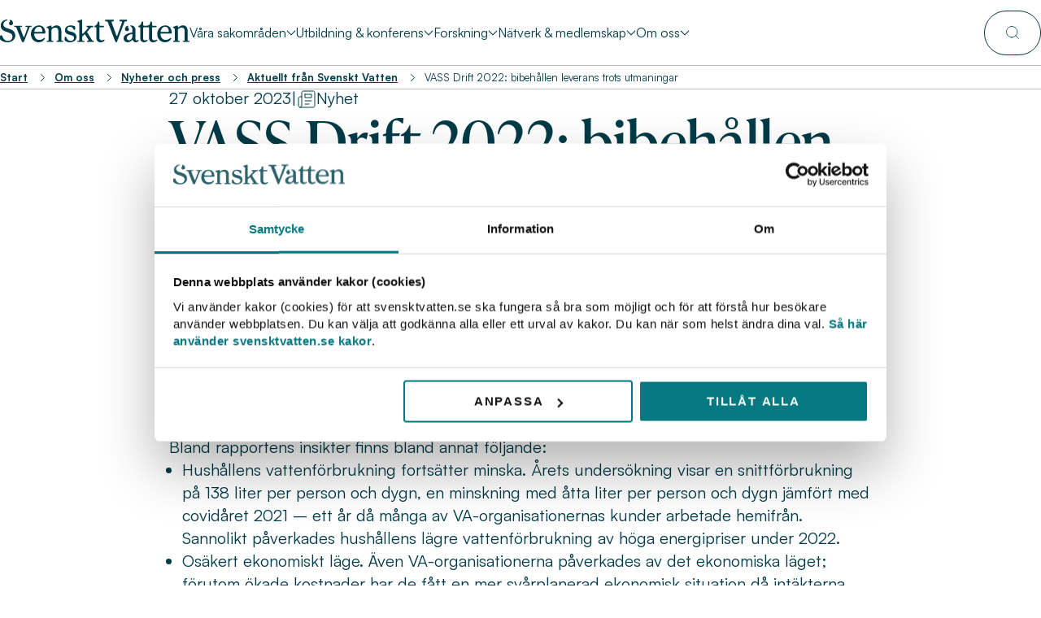

--- FILE ---
content_type: text/html; charset=utf-8
request_url: https://www.svensktvatten.se/om-oss/nyheter-och-press/nyheter/vass-drift-2022-bibehallen-leverans-trots-utmaningar/
body_size: 24369
content:
<!DOCTYPE html>
<html lang="sv">
<head>
    <script>
    (function (w, d, s, l, i) {
        w[l] = w[l] || [];
        w[l].push({
            'gtm.start': new Date().getTime(),
            event: 'gtm.js'
        });
        var f = d.getElementsByTagName(s)[0],
            j = d.createElement(s),
            dl = l != 'dataLayer' ? '&l=' + l : '';
        j.async = true;
        j.src = 'https://www.googletagmanager.com/gtm.js?id=' + i + dl;
        f.parentNode.insertBefore(j, f);
    })(window, document, 'script', 'dataLayer', 'GTM-MMXJXG29');
</script>

    <link rel="preload" href="https://use.typekit.net/fev5oks.css" as="style"/>
<meta charset="utf-8">
<meta http-equiv="X-UA-Compatible" content="IE=edge">
<meta name="viewport" content="width=device-width, initial-scale=1, minimum-scale=1">
<link rel="stylesheet" href="/dist/main.css?v=38bTWp-hc42Va9oawPAagnHJ6rqyybv1S7GGOD0A2N0" />
<title>VASS Drift 2022: bibehållen leverans trots utmaningar | Svenskt Vatten</title>
<script type="application/ld+json">
{
"@context": "https://schema.org",
"@type": "BreadcrumbList",
"itemListElement": [
{
"@type": "ListItem",
"position": 1,
"item":
{
"@id": "https://www.svensktvatten.se/",
"name": "Branschorganisationen för Sveriges VA-organisationer | Svenskt Vatten"
}
},
{
"@type": "ListItem",
"position": 2,
"item":
{
"@id": "https://www.svensktvatten.se/om-oss/",
"name": "Om Svenskt Vatten – vi samlar Sveriges VA-organisationer"
}
},
{
"@type": "ListItem",
"position": 3,
"item":
{
"@id": "https://www.svensktvatten.se/om-oss/nyheter-och-press/",
"name": "Nyheter och press"
}
},
{
"@type": "ListItem",
"position": 4,
"item":
{
"@id": "https://www.svensktvatten.se/om-oss/nyheter-och-press/nyheter/",
"name": "Nyheter – håll dig uppdaterad om vattenfrågor"
}
},
{
"@type": "ListItem",
"position": 5,
"item":
{
"@id": "https://www.svensktvatten.se/om-oss/nyheter-och-press/nyheter/vass-drift-2022-bibehallen-leverans-trots-utmaningar/",
"name": "VASS Drift 2022: bibehållen leverans trots utmaningar"
}
}
]
}
</script>

<link href="https://www.svensktvatten.se/om-oss/nyheter-och-press/nyheter/vass-drift-2022-bibehallen-leverans-trots-utmaningar/" rel="canonical" />
<meta name="description" content="Hur står det till i VA-Sverige? I Resultatrapport för VASS Drift 2022 har 227 kommuner fått säga sitt om tillståndet för VA-infrastruktur och -drift. I stort sett vittnar VA-organisationerna om en…" />

<meta property="og:locale" content="sv_SE" />
<meta property="og:site_name" content="Svenskt Vatten" />
<meta property="og:type" content="article" />
<meta property="og:title" content="VASS Drift 2022: bibehållen leverans trots utmaningar" />
<meta property="og:url" content="https://www.svensktvatten.se/om-oss/nyheter-och-press/nyheter/vass-drift-2022-bibehallen-leverans-trots-utmaningar/" />
<meta property="og:description" content="Hur står det till i VA-Sverige? I Resultatrapport för VASS Drift 2022 har 227 kommuner fått säga sitt om tillståndet för VA-infrastruktur och -drift. I stort sett vittnar VA-organisationerna om en…" />
<meta name="twitter:title" content="VASS Drift 2022: bibehållen leverans trots utmaningar" />
<meta name="twitter:url" content="https://www.svensktvatten.se/om-oss/nyheter-och-press/nyheter/vass-drift-2022-bibehallen-leverans-trots-utmaningar/" />
<meta name="twitter:card" content="summary" />
<meta name="twitter:description" content="Hur står det till i VA-Sverige? I Resultatrapport för VASS Drift 2022 har 227 kommuner fått säga sitt om tillståndet för VA-infrastruktur och -drift. I stort sett vittnar VA-organisationerna om en…" />

<link rel="icon" href="/favicon.ico" sizes="any">
<link rel="apple-touch-icon" href="/assets/favicons/apple-touch-icon.png">
<link rel="icon" type="image/png" sizes="192x192" href="/assets/favicons/icon-192x192.png">
<link rel="icon" type="image/png" sizes="32x32" href="/assets/favicons/favicon-32x32.png">
<link rel="icon" type="image/png" sizes="16x16" href="/assets/favicons/favicon-16x16.png">
<link rel="manifest" href="/manifest.json"><link rel="stylesheet" href="https://use.typekit.net/fev5oks.css">
    <script type="application/ld+json">
{
    "@context": "http://schema.org",
    "@type": "WebSite",
    "name": "Svenskt Vatten",
    "url": "https://www.svensktvatten.se/",
    "sameAs": ["https://linkedin.com"]
}
</script>
    <script>
!function(T,l,y){var S=T.location,k="script",D="instrumentationKey",C="ingestionendpoint",I="disableExceptionTracking",E="ai.device.",b="toLowerCase",w="crossOrigin",N="POST",e="appInsightsSDK",t=y.name||"appInsights";(y.name||T[e])&&(T[e]=t);var n=T[t]||function(d){var g=!1,f=!1,m={initialize:!0,queue:[],sv:"5",version:2,config:d};function v(e,t){var n={},a="Browser";return n[E+"id"]=a[b](),n[E+"type"]=a,n["ai.operation.name"]=S&&S.pathname||"_unknown_",n["ai.internal.sdkVersion"]="javascript:snippet_"+(m.sv||m.version),{time:function(){var e=new Date;function t(e){var t=""+e;return 1===t.length&&(t="0"+t),t}return e.getUTCFullYear()+"-"+t(1+e.getUTCMonth())+"-"+t(e.getUTCDate())+"T"+t(e.getUTCHours())+":"+t(e.getUTCMinutes())+":"+t(e.getUTCSeconds())+"."+((e.getUTCMilliseconds()/1e3).toFixed(3)+"").slice(2,5)+"Z"}(),iKey:e,name:"Microsoft.ApplicationInsights."+e.replace(/-/g,"")+"."+t,sampleRate:100,tags:n,data:{baseData:{ver:2}}}}var h=d.url||y.src;if(h){function a(e){var t,n,a,i,r,o,s,c,u,p,l;g=!0,m.queue=[],f||(f=!0,t=h,s=function(){var e={},t=d.connectionString;if(t)for(var n=t.split(";"),a=0;a<n.length;a++){var i=n[a].split("=");2===i.length&&(e[i[0][b]()]=i[1])}if(!e[C]){var r=e.endpointsuffix,o=r?e.location:null;e[C]="https://"+(o?o+".":"")+"dc."+(r||"services.visualstudio.com")}return e}(),c=s[D]||d[D]||"",u=s[C],p=u?u+"/v2/track":d.endpointUrl,(l=[]).push((n="SDK LOAD Failure: Failed to load Application Insights SDK script (See stack for details)",a=t,i=p,(o=(r=v(c,"Exception")).data).baseType="ExceptionData",o.baseData.exceptions=[{typeName:"SDKLoadFailed",message:n.replace(/\./g,"-"),hasFullStack:!1,stack:n+"\nSnippet failed to load ["+a+"] -- Telemetry is disabled\nHelp Link: https://go.microsoft.com/fwlink/?linkid=2128109\nHost: "+(S&&S.pathname||"_unknown_")+"\nEndpoint: "+i,parsedStack:[]}],r)),l.push(function(e,t,n,a){var i=v(c,"Message"),r=i.data;r.baseType="MessageData";var o=r.baseData;return o.message='AI (Internal): 99 message:"'+("SDK LOAD Failure: Failed to load Application Insights SDK script (See stack for details) ("+n+")").replace(/\"/g,"")+'"',o.properties={endpoint:a},i}(0,0,t,p)),function(e,t){if(JSON){var n=T.fetch;if(n&&!y.useXhr)n(t,{method:N,body:JSON.stringify(e),mode:"cors"});else if(XMLHttpRequest){var a=new XMLHttpRequest;a.open(N,t),a.setRequestHeader("Content-type","application/json"),a.send(JSON.stringify(e))}}}(l,p))}function i(e,t){f||setTimeout(function(){!t&&m.core||a()},500)}var e=function(){var n=l.createElement(k);n.src=h;var e=y[w];return!e&&""!==e||"undefined"==n[w]||(n[w]=e),n.onload=i,n.onerror=a,n.onreadystatechange=function(e,t){"loaded"!==n.readyState&&"complete"!==n.readyState||i(0,t)},n}();y.ld<0?l.getElementsByTagName("head")[0].appendChild(e):setTimeout(function(){l.getElementsByTagName(k)[0].parentNode.appendChild(e)},y.ld||0)}try{m.cookie=l.cookie}catch(p){}function t(e){for(;e.length;)!function(t){m[t]=function(){var e=arguments;g||m.queue.push(function(){m[t].apply(m,e)})}}(e.pop())}var n="track",r="TrackPage",o="TrackEvent";t([n+"Event",n+"PageView",n+"Exception",n+"Trace",n+"DependencyData",n+"Metric",n+"PageViewPerformance","start"+r,"stop"+r,"start"+o,"stop"+o,"addTelemetryInitializer","setAuthenticatedUserContext","clearAuthenticatedUserContext","flush"]),m.SeverityLevel={Verbose:0,Information:1,Warning:2,Error:3,Critical:4};var s=(d.extensionConfig||{}).ApplicationInsightsAnalytics||{};if(!0!==d[I]&&!0!==s[I]){var c="onerror";t(["_"+c]);var u=T[c];T[c]=function(e,t,n,a,i){var r=u&&u(e,t,n,a,i);return!0!==r&&m["_"+c]({message:e,url:t,lineNumber:n,columnNumber:a,error:i}),r},d.autoExceptionInstrumented=!0}return m}(y.cfg);function a(){y.onInit&&y.onInit(n)}(T[t]=n).queue&&0===n.queue.length?(n.queue.push(a),n.trackPageView({})):a()}(window,document,{src: "https://js.monitor.azure.com/scripts/b/ai.2.gbl.min.js", crossOrigin: "anonymous", cfg: {instrumentationKey:'170ad15c-f99d-4a52-8fa7-ad1169a18284', disableCookiesUsage: false }});
</script>

    
</head>
<body>
    
    <noscript>
    <iframe src="https://www.googletagmanager.com/ns.html?id=GTM-MMXJXG29"
            height="0"
            width="0"
            style="display:none;visibility:hidden">
    </iframe>
</noscript>

<a href="#mainContent" class="skip button button-primary-green arrow-icon">
    <p>
        Till innehållet
        <span class="icon"></span>
    </p>
</a>
    

<header class="header desktop-menu ">
    <div class="header-menu">
        <nav class="nav nav-menu nav-bottom">
            <ul class="nav-links links">
                <li>
                            <a class="nav-brand" href="/" aria-label="Till startsidan">
                            <svg width="300" height="36" viewBox="0 0 300 36" fill="none" xmlns="http://www.w3.org/2000/svg"><path d="M10.612 1.68014C7.38745 2.22386 5.35667 5.03888 5.35667 7.75307C5.35667 16.9348 24.1579 11.5547 24.1579 25.6738C24.1579 31.1548 19.0479 35.9956 12.1538 35.9956C7.59009 35.9956 3.47127 34.8599 0.594701 31.8958C0.149778 31.4529 0 30.9575 0 30.3655V26.3666C0 25.5773 0.444925 25.1345 1.23785 25.1345H2.33033C3.0748 25.1345 3.47126 25.4809 3.71795 26.1737C4.9558 30.2208 7.98655 33.9259 12.5987 33.9259C16.3167 33.9259 19.6911 31.3609 19.6911 27.0112C19.6911 17.2374 1.14094 22.6175 1.14094 9.5333C1.14094 4.3987 5.30821 0.548867 10.5151 0.00515182C11.3609 -0.043081 11.8058 0.250702 11.8058 0.746183C11.8014 1.23728 11.405 1.53106 10.612 1.68014ZM14.2331 5.97723C14.2331 7.85392 15.4225 9.03786 17.3079 9.03786C19.2946 9.03786 20.6338 7.4111 20.6338 5.58264C20.6338 2.67111 17.9554 0.448013 16.07 0.448013C15.6735 0.448013 15.3255 0.693566 15.3255 1.13643C15.3255 1.48283 15.8189 1.82922 15.8189 2.46941C15.8189 3.6533 14.2331 4.04793 14.2331 5.97723ZM49.9985 10.3182V11.2083C49.9985 11.5065 49.8003 11.7038 49.5008 11.7038H48.1131C47.4171 11.7038 46.9237 11.9976 46.6726 12.6904L37.8447 35.3028C37.7478 35.5966 37.5496 35.6974 37.2985 35.6974H35.3161C35.0695 35.6974 34.8668 35.6009 34.7699 35.3028L25.8935 12.6904C25.6468 11.9976 25.149 11.7038 24.453 11.7038H23.1139C22.8187 11.7038 22.6205 11.5065 22.6205 11.2083V10.3182C22.6205 10.0244 22.8187 9.82708 23.1139 9.82708H34.325C34.6245 9.82708 34.8228 10.0244 34.8228 10.3182V11.2083C34.8228 11.5065 34.6245 11.7038 34.325 11.7038H32.7391C31.8449 11.7038 31.4528 12.2957 31.748 13.1332L36.9549 26.9103C37.3513 27.9495 38.1927 27.9495 38.5936 26.9103L43.6022 13.1332C43.9018 12.2431 43.4569 11.7038 42.5626 11.7038H40.8755C40.5803 11.7038 40.3821 11.5065 40.3821 11.2083V10.3182C40.3821 10.0244 40.5803 9.82708 40.8755 9.82708H49.5052C49.8003 9.82708 49.9985 10.0244 49.9985 10.3182ZM70.8305 30.6111C68.8482 33.8208 65.8703 35.9956 61.3066 35.9956C54.6592 35.9956 48.9545 31.1548 48.9545 23.056C48.9545 14.7118 55.0072 9.33164 61.6061 9.33164C68.4033 9.33164 71.575 14.168 71.9715 20.8373C72.0199 21.6748 71.575 22.1221 70.7821 22.1221H55.3552C54.5623 22.1221 54.016 22.5649 54.1174 23.4024C54.712 28.3879 57.4917 32.1896 61.9057 32.1896C64.7822 32.1896 67.2623 31.4486 69.4429 29.4754C70.0376 28.9317 70.4869 28.8352 70.8305 29.129C71.227 29.4754 71.227 29.9709 70.8305 30.6111ZM54.461 18.3687C54.2627 19.2588 54.7561 19.7499 55.6019 19.7499H65.9188C66.7117 19.7499 67.2051 19.2544 67.1566 18.3687C66.9584 14.418 65.3197 11.4056 61.3991 11.4056C58.0335 11.4056 55.4037 14.2207 54.461 18.3687ZM84.0284 35.5001H74.4075C74.108 35.5001 73.9097 35.3028 73.9097 35.0046V34.1145C73.9097 33.8207 74.108 33.6234 74.4075 33.6234H75.6454C76.4383 33.6234 76.8832 33.1805 76.8832 32.3913V15.6019C76.8832 14.9617 76.6365 14.4662 76.0903 14.1198L74.0066 12.6904C73.8084 12.5413 73.7115 12.344 73.7115 12.0985C73.7115 11.9011 73.8613 11.7038 74.108 11.6074L80.1606 9.58153C81.0064 9.28337 81.5967 9.678 81.5967 10.5681V11.4582C81.5967 12.5457 82.1914 12.743 82.9844 12.0019C84.6231 10.4716 87.0018 9.28775 89.733 9.28775C94.8915 9.28775 97.072 13.4358 97.072 18.1276V32.3957C97.072 33.185 97.517 33.6278 98.3099 33.6278H99.4993C99.7988 33.6278 99.9971 33.8251 99.9971 34.1189V35.009C99.9971 35.3072 99.7988 35.5045 99.4993 35.5045H89.8784C89.5833 35.5045 89.385 35.3072 89.385 35.009V34.1189C89.385 33.8251 89.5833 33.6278 89.8784 33.6278H91.1163C91.9092 33.6278 92.3541 33.185 92.3541 32.3957V18.5704C92.3541 14.8696 90.7683 12.743 87.4952 12.743C85.3103 12.743 83.6275 13.9269 82.2399 15.2117C81.7421 15.6545 81.5923 16.15 81.5923 16.7419V32.3957C81.5923 33.185 82.0372 33.6278 82.8302 33.6278H84.0196C84.3147 33.6278 84.5173 33.8251 84.5173 34.1189V35.009C84.5217 35.3028 84.3235 35.5001 84.0284 35.5001ZM106.349 15.0099C106.349 21.2802 121.032 16.3911 121.032 27.9451C121.032 32.9306 116.318 35.9956 110.913 35.9956C107.785 35.9956 105.504 35.4519 103.076 33.6717C102.53 33.277 102.332 32.7815 102.332 32.1413V28.6335C102.332 27.8442 102.777 27.4014 103.574 27.4014H103.869C104.565 27.4014 105.01 27.7478 105.257 28.4406C106.446 31.6985 108.38 33.9216 111.851 33.9216C114.631 33.9216 117.309 31.9484 117.309 29.1334C117.309 22.3677 102.874 26.6647 102.874 16.891C102.874 12.3001 106.398 9.33599 111.653 9.33599C113.838 9.33599 116.318 9.68239 118.054 10.4716C118.697 10.7654 118.948 11.2127 118.948 11.9011V15.1108C118.948 15.9 118.503 16.3429 117.759 16.3429H117.662C116.966 16.3429 116.521 16.0447 116.323 15.4528C115.578 13.1815 113.547 11.4056 110.666 11.4056C107.887 11.4056 106.349 12.9885 106.349 15.0099ZM124.653 4.74076L122.569 3.30691C122.371 3.16221 122.274 2.9605 122.274 2.71495C122.274 2.51764 122.419 2.32033 122.67 2.22386L128.723 0.198084C129.564 -0.100082 130.159 0.29455 130.159 1.18466V21.4775C130.159 22.6132 130.952 22.9113 131.697 22.0694L139.335 13.7252C140.08 12.8833 139.732 12.1949 138.639 12.1949H137.648C137.353 12.1949 137.15 11.9976 137.15 11.7038V10.3226C137.15 10.0288 137.348 9.83151 137.648 9.83151H147.022C147.322 9.83151 147.52 10.0288 147.52 10.3226V11.7038C147.52 11.9976 147.322 12.1949 147.022 12.1949H145.286C144.639 12.1949 144.194 12.4405 143.798 12.8877L138.441 18.8598C137.943 19.4035 137.943 19.9954 138.291 20.5874L145.833 32.7815C146.181 33.3252 146.674 33.6234 147.322 33.6234H148.264C148.564 33.6234 148.762 33.8207 148.762 34.1145V35.0046C148.762 35.3028 148.564 35.5001 148.264 35.5001H138.296C138 35.5001 137.802 35.3028 137.802 35.0046V34.1145C137.802 33.8207 138 33.6234 138.296 33.6234H139.088C140.084 33.6234 140.428 32.9788 139.934 32.1413L134.974 24.0426C134.525 23.3016 133.833 23.2008 133.238 23.8453L130.758 26.4104C130.313 26.9059 130.164 27.3488 130.164 27.9407V32.3869C130.164 33.1761 130.609 33.619 131.401 33.619H133.089C133.388 33.619 133.586 33.8164 133.586 34.1102V35.0003C133.586 35.2984 133.388 35.4957 133.089 35.4957H122.97C122.675 35.4957 122.477 35.2984 122.477 35.0003V34.1102C122.477 33.8164 122.675 33.619 122.97 33.619H124.212C125.005 33.619 125.45 33.1761 125.45 32.3869V6.21839C125.446 5.57821 125.199 5.08716 124.653 4.74076ZM149.604 11.7038V10.3226C149.604 10.0288 149.749 9.87975 150.097 9.83151C152.877 9.43688 154.018 7.21379 154.564 4.39874C154.709 3.65769 155.158 3.26305 155.903 3.26305H156.053C156.846 3.26305 157.291 3.70592 157.291 4.49521V8.59061C157.291 9.37988 157.735 9.82708 158.528 9.82708H164.035C164.334 9.82708 164.533 10.0244 164.533 10.3182V11.6994C164.533 11.9932 164.334 12.1905 164.035 12.1905H158.528C157.735 12.1905 157.291 12.6377 157.291 13.427V28.6818C157.291 31.795 159.127 32.9788 160.815 32.9788C162.202 32.9788 162.995 32.7816 163.889 32.1896C164.581 31.7467 165.127 31.6985 165.427 32.1413C165.722 32.5842 165.674 33.128 165.132 33.6717C163.445 35.3511 161.409 35.9956 158.929 35.9956C154.714 35.9956 152.581 33.0314 152.581 29.1816V13.4314C152.581 12.6422 152.137 12.1949 151.344 12.1949H150.106C149.802 12.1949 149.604 11.9976 149.604 11.7038ZM182.739 35.351L170.585 3.89886C170.339 3.20606 169.841 2.91227 169.149 2.91227H167.017C166.722 2.91227 166.519 2.71496 166.519 2.41679V0.934726C166.519 0.640944 166.718 0.443632 167.017 0.443632H179.664C179.964 0.443632 180.162 0.640944 180.162 0.934726V2.41679C180.162 2.71057 179.964 2.91227 179.664 2.91227H177.73C176.836 2.91227 176.444 3.50422 176.739 4.34172L184.18 25.0775C184.576 26.1649 185.417 26.1649 185.814 25.0775L193.206 4.34172C193.501 3.45161 193.109 2.91227 192.215 2.91227H189.686C189.391 2.91227 189.188 2.71496 189.188 2.41679V0.934726C189.188 0.640944 189.387 0.443632 189.686 0.443632H200.598C200.893 0.443632 201.091 0.640944 201.091 0.934726V2.41679C201.091 2.71057 200.893 2.91227 200.598 2.91227H198.562C197.866 2.91227 197.373 3.25867 197.122 3.89886L185.118 35.351C185.021 35.6492 184.823 35.7456 184.572 35.7456H183.281C183.039 35.75 182.836 35.6492 182.739 35.351ZM210.218 32.6851C209.923 31.8958 209.624 31.8432 209.078 32.4395C207.293 34.3644 205.161 35.9956 202.43 35.9956C198.858 35.9956 195.734 33.8208 195.734 29.7254C195.734 24.7881 200.347 22.2229 208.58 20.5918C209.324 20.4427 209.672 19.9998 209.672 19.2588V16.2947C209.672 14.2207 208.879 11.8003 207.289 11.011C206.593 10.6646 206.197 10.5155 206.197 10.0244C206.197 9.58158 206.642 9.28341 207.487 9.33164C211.606 9.57719 214.381 11.8968 214.381 16.1456V30.3173C214.381 32.2422 215.077 33.0314 216.218 33.0314C216.813 33.0314 217.311 32.8342 217.756 32.5886C218.452 32.194 218.994 32.1458 219.342 32.5886C219.69 33.0315 219.69 33.6278 219.046 34.1671C217.809 35.2063 216.518 35.9956 214.98 35.9956C212.5 35.9956 210.915 34.5136 210.218 32.6851ZM203.078 10.5155C203.078 10.0727 202.73 9.82708 202.333 9.82708C200.448 9.82708 197.77 12.0502 197.77 14.9617C197.77 16.7901 199.109 18.417 201.091 18.417C202.976 18.417 204.166 17.233 204.166 15.3563C204.166 13.4314 202.58 13.0368 202.58 11.8529C202.58 11.2083 203.078 10.8619 203.078 10.5155ZM208.236 23.0122C203.474 24.3452 200.796 26.2219 200.796 29.3307C200.796 31.5012 202.183 32.8385 204.17 32.8385C206.602 32.8385 209.677 30.1243 209.677 26.2219V24.0514C209.677 23.1569 209.126 22.7622 208.236 23.0122ZM248.464 33.676C246.777 35.3554 244.742 36 242.262 36C238.046 36 235.914 33.0359 235.914 29.186V13.4358C235.914 12.6465 235.469 12.1993 234.676 12.1993H227.98C227.187 12.1993 226.742 12.6465 226.742 13.4358V30.3216C226.742 32.2466 227.932 33.0359 229.57 33.0359C230.218 33.0359 230.91 32.7903 231.606 32.4922C232.302 32.194 232.843 32.1458 233.191 32.5886C233.539 33.0315 233.491 33.5752 232.896 34.0706C231.557 35.1581 229.821 35.9956 227.839 35.9956C224.813 35.9956 222.033 33.7725 222.033 30.5628V13.4314C222.033 12.6422 221.588 12.1949 220.795 12.1949H219.557C219.258 12.1949 219.06 11.9976 219.06 11.7038V10.3226C219.06 10.0288 219.209 9.87975 219.557 9.83151C222.333 9.43688 223.474 7.21379 224.02 4.39874C224.17 3.65769 224.615 3.26305 225.359 3.26305H225.509C226.302 3.26305 226.747 3.70592 226.747 4.49521V8.59061C226.747 9.37988 227.192 9.82708 227.984 9.82708H231.46C236.42 9.82708 237.508 7.70046 237.958 4.39432C238.055 3.6533 238.552 3.25867 239.297 3.25867H239.398C240.191 3.25867 240.636 3.70154 240.636 4.49078V8.58618C240.636 9.37545 241.081 9.8227 241.874 9.8227H247.38C247.68 9.8227 247.878 10.02 247.878 10.3138V11.6951C247.878 11.9888 247.68 12.1861 247.38 12.1861H241.874C241.081 12.1861 240.636 12.6334 240.636 13.4226V28.6773C240.636 31.7906 242.469 32.9744 244.16 32.9744C245.548 32.9744 246.341 32.7771 247.235 32.1852C247.931 31.7423 248.477 31.6941 248.772 32.137C249.059 32.5886 249.01 33.1323 248.464 33.676ZM270.838 30.6111C268.856 33.8208 265.878 35.9956 261.314 35.9956C254.667 35.9956 248.962 31.1548 248.962 23.056C248.962 14.7118 255.015 9.33164 261.613 9.33164C268.411 9.33164 271.582 14.168 271.979 20.8373C272.027 21.6748 271.582 22.1221 270.789 22.1221H255.358C254.565 22.1221 254.019 22.5649 254.12 23.4024C254.715 28.3879 257.495 32.1896 261.909 32.1896C264.785 32.1896 267.265 31.4486 269.446 29.4754C270.041 28.9317 270.49 28.8352 270.833 29.129C271.234 29.4754 271.234 29.9709 270.838 30.6111ZM254.468 18.3687C254.27 19.2588 254.763 19.7499 255.609 19.7499H265.926C266.719 19.7499 267.212 19.2544 267.164 18.3687C266.966 14.418 265.327 11.4056 261.406 11.4056C258.036 11.4056 255.407 14.2207 254.468 18.3687ZM284.031 35.5001H274.41C274.111 35.5001 273.913 35.3028 273.913 35.0046V34.1145C273.913 33.8207 274.111 33.6234 274.41 33.6234H275.648C276.441 33.6234 276.886 33.1805 276.886 32.3913V15.6019C276.886 14.9617 276.639 14.4662 276.093 14.1198L274.01 12.6904C273.811 12.5413 273.714 12.344 273.714 12.0985C273.714 11.9011 273.864 11.7038 274.111 11.6074L280.164 9.58153C281.009 9.28337 281.6 9.678 281.6 10.5681V11.4582C281.6 12.5457 282.194 12.743 282.987 12.0019C284.626 10.4716 287.005 9.28775 289.736 9.28775C294.894 9.28775 297.075 13.4358 297.075 18.1276V32.3957C297.075 33.185 297.52 33.6278 298.313 33.6278H299.502C299.802 33.6278 300 33.8251 300 34.1189V35.009C300 35.3072 299.802 35.5045 299.502 35.5045H289.881C289.586 35.5045 289.388 35.3072 289.388 35.009V34.1189C289.388 33.8251 289.586 33.6278 289.881 33.6278H291.119C291.912 33.6278 292.357 33.185 292.357 32.3957V18.5704C292.357 14.8696 290.771 12.743 287.498 12.743C285.313 12.743 283.63 13.9269 282.243 15.2117C281.745 15.6545 281.595 16.15 281.595 16.7419V32.3957C281.595 33.185 282.04 33.6278 282.833 33.6278H284.022C284.318 33.6278 284.52 33.8251 284.52 34.1189V35.009C284.529 35.3028 284.326 35.5001 284.031 35.5001Z" fill="white"></path></svg>
                            </a>
                </li>
                        <li tabindex="0" class="main-item ">
                            <span class="main-item-content">
                            V&#xE5;ra sakomr&#xE5;den
                              <span class="caret"></span>
                            </span>
                            <ul class="expanded-section links pattern-block theme-light">
                                <li class="column flex section expanded-section-sidebar expanded-section-item">
                                    <h2 class="info-title h3">V&#xE5;ra sakomr&#xE5;den</h2>
                                    <p class="info-text">Svenskt Vatten jobbar f&#xF6;r att fr&#xE4;mja v&#xE5;ra &#xF6;ver 300 medlemmars intressen inom vattentj&#xE4;nsternas omr&#xE5;de. Arbetet bedrivs b&#xE5;de nationellt och internationellt.</p>
                                    <a tabindex="0" href="/vara-sakomraden/" aria-label="V&#xE5;ra sakomr&#xE5;den"
                                       class="arrow-button button button-primary-inverted"><span class="icon"></span></a>

                                            <li>
                                                <div class="column flex nav-category-container">
                                                    <a tabindex="0" class="nav-category  "
                                                       href="/vara-sakomraden/dricksvatten/">Dricksvatten</a>
                                                    <div class="column nav-sub-links">
                                                                <a tabindex="0" class="nav-item " href="/vara-sakomraden/dricksvatten/ravatten/">R&#xE5;vatten</a>
                                                                <a tabindex="0" class="nav-item " href="/vara-sakomraden/dricksvatten/riskanalys-och-provtagning/">Riskanalys och provtagning</a>
                                                                <a tabindex="0" class="nav-item " href="/vara-sakomraden/dricksvatten/vattenverk-och-reningsprocesser/">Vattenverk och reningsprocesser</a>
                                                                <a tabindex="0" class="nav-item " href="/vara-sakomraden/dricksvatten/distribution-av-dricksvatten/">Distribution av dricksvatten</a>
                                                                <a tabindex="0" class="nav-item " href="/vara-sakomraden/dricksvatten/rad-och-riktlinjer/">R&#xE5;d och riktlinjer</a>
                                                                <a tabindex="0" class="nav-item " href="/vara-sakomraden/dricksvatten/dricksvattendirektivet/">Dricksvattendirektivet</a>
                                                    </div>
                                                </div>
                                            </li>
                                            <li>
                                                <div class="column flex nav-category-container">
                                                    <a tabindex="0" class="nav-category  "
                                                       href="/vara-sakomraden/va-infrastruktur/">VA-infrastruktur</a>
                                                    <div class="column nav-sub-links">
                                                                <a tabindex="0" class="nav-item " href="/vara-sakomraden/va-infrastruktur/hallbar-nyanlaggning/">H&#xE5;llbar nyanl&#xE4;ggning</a>
                                                                <a tabindex="0" class="nav-item " href="/vara-sakomraden/va-infrastruktur/drift-underhall-och-fornyelse/">Drift, underh&#xE5;ll och f&#xF6;rnyelse</a>
                                                                <a tabindex="0" class="nav-item " href="/vara-sakomraden/va-infrastruktur/ai-verktyg-for-vattenledningsnat/">AI-verktyg f&#xF6;r vattenledningsn&#xE4;t</a>
                                                    </div>
                                                </div>
                                            </li>
                                            <li>
                                                <div class="column flex nav-category-container">
                                                    <a tabindex="0" class="nav-category  "
                                                       href="/vara-sakomraden/avlopp-och-miljo/">Avlopp och milj&#xF6;</a>
                                                    <div class="column nav-sub-links">
                                                                <a tabindex="0" class="nav-item " href="/vara-sakomraden/avlopp-och-miljo/avloppsdirektivet/">Avloppsdirektivet</a>
                                                                <a tabindex="0" class="nav-item " href="/vara-sakomraden/avlopp-och-miljo/uppstromsarbete/">Uppstr&#xF6;msarbete</a>
                                                                <a tabindex="0" class="nav-item " href="/vara-sakomraden/avlopp-och-miljo/reningsverk-och-reningsprocesser/">Reningsverk och reningsprocesser</a>
                                                                <a tabindex="0" class="nav-item " href="/vara-sakomraden/avlopp-och-miljo/bestallargrupp/">Best&#xE4;llargrupp kvart&#xE4;r rening</a>
                                                                <a tabindex="0" class="nav-item " href="/vara-sakomraden/avlopp-och-miljo/slamanvandning-och-revaq/">Slamanv&#xE4;ndning och Revaq</a>
                                                                <a tabindex="0" class="nav-item " href="/vara-sakomraden/avlopp-och-miljo/biogas/">Biogas</a>
                                                                <a tabindex="0" class="nav-item " href="/vara-sakomraden/avlopp-och-miljo/recipienter/">Recipienter</a>
                                                    </div>
                                                </div>
                                            </li>
                                            <li>
                                                <div class="column flex nav-category-container">
                                                    <a tabindex="0" class="nav-category  "
                                                       href="/vara-sakomraden/klimat-och-hallbarhet/">Klimat och h&#xE5;llbarhet</a>
                                                    <div class="column nav-sub-links">
                                                                <a tabindex="0" class="nav-item " href="/vara-sakomraden/klimat-och-hallbarhet/vattenkvalitet/">Vattenkvalitet</a>
                                                                <a tabindex="0" class="nav-item " href="/vara-sakomraden/klimat-och-hallbarhet/klimatanpassning/">Klimatanpassning</a>
                                                                <a tabindex="0" class="nav-item " href="/vara-sakomraden/klimat-och-hallbarhet/dagvatten/">Dagvatten</a>
                                                                <a tabindex="0" class="nav-item " href="/vara-sakomraden/klimat-och-hallbarhet/pfas/">PFAS</a>
                                                                <a tabindex="0" class="nav-item " href="/vara-sakomraden/klimat-och-hallbarhet/hallbarhetsrapportering/">H&#xE5;llbarhetsrapportering</a>
                                                                <a tabindex="0" class="nav-item " href="/vara-sakomraden/klimat-och-hallbarhet/klimatneutral-va/">Klimatneutral VA-bransch</a>
                                                                <a tabindex="0" class="nav-item " href="/vara-sakomraden/klimat-och-hallbarhet/hallbara-upphandlingar-och-resurshushallning/">H&#xE5;llbara upphandlingar och resurshush&#xE5;llning</a>
                                                    </div>
                                                </div>
                                            </li>
                                            <li>
                                                <div class="column flex nav-category-container">
                                                    <a tabindex="0" class="nav-category  "
                                                       href="/vara-sakomraden/sakerhet-och-beredskap/">S&#xE4;kerhet och beredskap</a>
                                                    <div class="column nav-sub-links">
                                                                <a tabindex="0" class="nav-item " href="/vara-sakomraden/sakerhet-och-beredskap/sakerhetsarbete-inom-va/">S&#xE4;kerhetsarbete inom VA</a>
                                                                <a tabindex="0" class="nav-item " href="/vara-sakomraden/sakerhet-och-beredskap/informationssakerhet/">Informationss&#xE4;kerhet</a>
                                                                <a tabindex="0" class="nav-item " href="/vara-sakomraden/sakerhet-och-beredskap/personal-och-sakerhet/">Personal och s&#xE4;kerhet</a>
                                                                <a tabindex="0" class="nav-item " href="/vara-sakomraden/sakerhet-och-beredskap/sakerhet-och-it/">S&#xE4;kerhet och IT</a>
                                                                <a tabindex="0" class="nav-item " href="/vara-sakomraden/sakerhet-och-beredskap/nis-direktivet/">NIS-direktivet</a>
                                                                <a tabindex="0" class="nav-item " href="/vara-sakomraden/sakerhet-och-beredskap/sakerhetshandbok-for-va-verksamhet/">S&#xE4;kerhetshandbok f&#xF6;r VA-verksamhet</a>
                                                                <a tabindex="0" class="nav-item " href="/vara-sakomraden/sakerhet-och-beredskap/krisberedskap/">Krisberedskap</a>
                                                    </div>
                                                </div>
                                            </li>
                                            <li>
                                                <div class="column flex nav-category-container">
                                                    <a tabindex="0" class="nav-category  "
                                                       href="/vara-sakomraden/kommunikation-och-samverkan/">Kommunikation och samverkan</a>
                                                    <div class="column nav-sub-links">
                                                                <a tabindex="0" class="nav-item " href="/vara-sakomraden/kommunikation-och-samverkan/gemensamma-koncept/">Gemensamma koncept</a>
                                                                <a tabindex="0" class="nav-item " href="/vara-sakomraden/kommunikation-och-samverkan/kranmarkt/">Kranm&#xE4;rkt</a>
                                                                <a tabindex="0" class="nav-item " href="/vara-sakomraden/kommunikation-och-samverkan/kranvattentavlingen/">Kranvattent&#xE4;vlingen 2025</a>
                                                                <a tabindex="0" class="nav-item " href="/vara-sakomraden/kommunikation-och-samverkan/arsdagar/">&#xC5;rsdagar</a>
                                                    </div>
                                                </div>
                                            </li>
                                            <li>
                                                <div class="column flex nav-category-container">
                                                    <a tabindex="0" class="nav-category  "
                                                       href="/vara-sakomraden/organisation-och-styrning/">Organisation och styrning</a>
                                                    <div class="column nav-sub-links">
                                                                <a tabindex="0" class="nav-item " href="/vara-sakomraden/organisation-och-styrning/verksamhetsstyrning/">Verksamhetsstyrning</a>
                                                                <a tabindex="0" class="nav-item " href="/vara-sakomraden/organisation-och-styrning/investeringsbeslut-och-va-taxa/">Investeringsbeslut och VA-taxa</a>
                                                                <a tabindex="0" class="nav-item " href="/vara-sakomraden/organisation-och-styrning/strategisk-kompetensforsorjning/">Strategisk kompetensf&#xF6;rs&#xF6;rjning</a>
                                                    </div>
                                                </div>
                                            </li>
                                            <li>
                                                <div class="column flex nav-category-container">
                                                    <a tabindex="0" class="nav-category  "
                                                       href="/vara-sakomraden/juridik/">Juridik</a>
                                                    <div class="column nav-sub-links">
                                                                <a tabindex="0" class="nav-item " href="/vara-sakomraden/juridik/vattentjanstlagen/">Vattentj&#xE4;nstlagen</a>
                                                                <a tabindex="0" class="nav-item " href="/vara-sakomraden/juridik/ovrig-relevant-lagstiftning/">&#xD6;vrig relevant lagstiftning</a>
                                                                <a tabindex="0" class="nav-item " href="/vara-sakomraden/juridik/juridisk-radgivning/">Juridisk r&#xE5;dgivning</a>
                                                    </div>
                                                </div>
                                            </li>
                                            <li>
                                                <div class="column flex nav-category-container">
                                                    <a tabindex="0" class="nav-category  "
                                                       href="/vara-sakomraden/va-statistik-och-rapporter/">VA-statistik och rapporter</a>
                                                    <div class="column nav-sub-links">
                                                                <a tabindex="0" class="nav-item " href="/vara-sakomraden/va-statistik-och-rapporter/aktuella-undersokningar/">Aktuella unders&#xF6;kningar</a>
                                                                <a tabindex="0" class="nav-item " href="/vara-sakomraden/va-statistik-och-rapporter/resultatrapporter/">Resultatrapporter</a>
                                                                <a tabindex="0" class="nav-item " href="/vara-sakomraden/va-statistik-och-rapporter/vass/">VASS</a>
                                                    </div>
                                                </div>
                                            </li>

                                </li>
                                <li class="expanded-section-item expanded-section-teasers">
                                </li>
                            </ul>
                        </li>
                        <li tabindex="0" class="main-item ">
                            <span class="main-item-content">
                            Utbildning &amp; konferens
                              <span class="caret"></span>
                            </span>
                            <ul class="expanded-section links pattern-block theme-light">
                                <li class="column flex section expanded-section-sidebar expanded-section-item">
                                    <h2 class="info-title h3">Utbildning &amp; konferens</h2>
                                    <p class="info-text">Ett av v&#xE5;ra viktigaste uppdrag att hj&#xE4;lpa v&#xE5;ra medlemmar med deras kompetensutveckling. Det g&#xF6;r vi fr&#xE4;mst genom v&#xE5;ra kurser, konferenser och webbinarier.</p>
                                    <a tabindex="0" href="/utbildning-och-konferens/" aria-label="Utbildning &amp; konferens"
                                       class="arrow-button button button-primary-inverted"><span class="icon"></span></a>

                                            <li>
                                                <div class="column flex nav-category-container">
                                                    <a tabindex="0" class="nav-category  "
                                                       href="/utbildning-och-konferens/konferenser-och-evenemang/">Konferenser och evenemang</a>
                                                    <div class="column nav-sub-links">
                                                                <a tabindex="0" class="nav-item " href="/utbildning-och-konferens/konferenser-och-evenemang/hitta-konferens/">Hitta konferens</a>
                                                                <a tabindex="0" class="nav-item " href="/utbildning-och-konferens/konferenser-och-evenemang/om-vara-konferenser/">Om v&#xE5;ra konferenser</a>
                                                    </div>
                                                </div>
                                            </li>
                                            <li>
                                                <div class="column flex nav-category-container">
                                                    <a tabindex="0" class="nav-category  "
                                                       href="/utbildning-och-konferens/utbildningar/">Utbildningar</a>
                                                    <div class="column nav-sub-links">
                                                                <a tabindex="0" class="nav-item " href="/utbildning-och-konferens/utbildningar/hitta-utbildningar/">Hitta utbildningar</a>
                                                                <a tabindex="0" class="nav-item " href="/utbildning-och-konferens/utbildningar/om-vara-utbildningar/">Om v&#xE5;ra utbildningar</a>
                                                                <a tabindex="0" class="nav-item " href="/utbildning-och-konferens/utbildningar/va-branschens-yrkesprofiler/">VA-branschens yrkesprofiler</a>
                                                    </div>
                                                </div>
                                            </li>

                                </li>
                                <li class="expanded-section-item expanded-section-teasers">
                                            <ul class="teaser-container">



<li class="teaser-item promoted menu-teaser">
    <a href="/utbildning-och-konferens/utbildningar/hitta-utbildningar/lagen-om-allmanna-vattentjanster/">
        <div class="teaser">
            <div class="image-container">
<picture><source srcset="/globalassets/bilder/utbildning/kursomslag/juridik/sv-utb_kursomslag-juridik-1-rubrik-1.jpeg?format=webp&width=160&height=160&quality=80 160w, /globalassets/bilder/utbildning/kursomslag/juridik/sv-utb_kursomslag-juridik-1-rubrik-1.jpeg?format=webp&width=320&height=320&quality=80 320w" sizes="100%" type="image/webp"/><source srcset="/globalassets/bilder/utbildning/kursomslag/juridik/sv-utb_kursomslag-juridik-1-rubrik-1.jpeg?width=160&height=160&quality=80 160w, /globalassets/bilder/utbildning/kursomslag/juridik/sv-utb_kursomslag-juridik-1-rubrik-1.jpeg?width=320&height=320&quality=80 320w" sizes="100%" /><img alt="" src="/globalassets/bilder/utbildning/kursomslag/juridik/sv-utb_kursomslag-juridik-1-rubrik-1.jpeg?width=320&height=320&quality=80" loading="lazy" decoding="async" /></picture>
            </div>
            <div class="content-container">
                <div>
                        <h3>Lagen om allm&#xE4;nna vattentj&#xE4;nster</h3>
                        <p class="text-body-small">L&#xE4;r dig grunderna i lagen om allm&#xE4;nna vattentj&#xE4;nster, den lag som reglerar den allm&#xE4;nna VA-verksamheten.</p>
                </div>
                <div class="date-location">

                </div>
            </div>
        </div>
    </a>
</li>


<li class="teaser-item promoted menu-teaser">
    <a href="/utbildning-och-konferens/utbildningar/hitta-utbildningar/praktisk-projektledning-for-va-projekt/">
        <div class="teaser">
            <div class="image-container">
<picture><source srcset="/globalassets/bilder/utbildning/kursomslag/projektledning/sv-utb_kursomslag-projektledning-1-rubrik.jpeg?format=webp&width=160&height=160&quality=80 160w, /globalassets/bilder/utbildning/kursomslag/projektledning/sv-utb_kursomslag-projektledning-1-rubrik.jpeg?format=webp&width=320&height=320&quality=80 320w" sizes="100%" type="image/webp"/><source srcset="/globalassets/bilder/utbildning/kursomslag/projektledning/sv-utb_kursomslag-projektledning-1-rubrik.jpeg?width=160&height=160&quality=80 160w, /globalassets/bilder/utbildning/kursomslag/projektledning/sv-utb_kursomslag-projektledning-1-rubrik.jpeg?width=320&height=320&quality=80 320w" sizes="100%" /><img alt="" src="/globalassets/bilder/utbildning/kursomslag/projektledning/sv-utb_kursomslag-projektledning-1-rubrik.jpeg?width=320&height=320&quality=80" loading="lazy" decoding="async" /></picture>
            </div>
            <div class="content-container">
                <div>
                        <h3>Praktisk projektledning f&#xF6;r VA-projekt</h3>
                        <p class="text-body-small">L&#xE4;r dig att projektleda framg&#xE5;ngsrika VA-projekt genom hela projektprocessen p&#xE5; ett systematiskt och kvalitetss&#xE4;krat s&#xE4;tt. Rollen som projektledare inom VA &#xE4;r bredare, j&#xE4;mf&#xF6;rt med m&#xE5;nga andra branscher. H&#xE4;r g&#xE5;r vi igenom alla projektfaser och du f&#xE5;r den kunskap du beh&#xF6;ver f&#xF6;r att lyckas med projekt inom VA-branschen.</p>
                </div>
                <div class="date-location">

                </div>
            </div>
        </div>
    </a>
</li>                                            </ul>
                                </li>
                            </ul>
                        </li>
                        <li tabindex="0" class="main-item ">
                            <span class="main-item-content">
                            Forskning
                              <span class="caret"></span>
                            </span>
                            <ul class="expanded-section links pattern-block theme-light">
                                <li class="column flex section expanded-section-sidebar expanded-section-item">
                                    <h2 class="info-title h3">Forskning</h2>
                                    <p class="info-text">Vi st&#xF6;djer forskning och innovation genom Svenskt Vatten Utveckling (SVU) som &#xE4;r kommunernas eget forsknings- och utvecklingsprogram inom kommunal VA-teknik.</p>
                                    <a tabindex="0" href="/forskning/" aria-label="Forskning"
                                       class="arrow-button button button-primary-inverted"><span class="icon"></span></a>

                                            <li>
                                                <div class="column flex nav-category-container">
                                                    <a tabindex="0" class="nav-category  "
                                                       href="/forskning/forskning-och-utveckling/">Forskning och utveckling</a>
                                                    <div class="column nav-sub-links">
                                                                <a tabindex="0" class="nav-item " href="/forskning/forskning-och-utveckling/sa-jobbar-vi-med-forskning/">S&#xE5; jobbar vi med forskning</a>
                                                                <a tabindex="0" class="nav-item " href="/forskning/forskning-och-utveckling/va-branschens-foi-agenda/">VA-branschens FoI-agenda</a>
                                                                <a tabindex="0" class="nav-item " href="/forskning/forskning-och-utveckling/projekt-och-rapporter/">Projekt och rapporter</a>
                                                                <a tabindex="0" class="nav-item " href="/forskning/forskning-och-utveckling/basta-examensarbete/">B&#xE4;sta examensarbete</a>
                                                    </div>
                                                </div>
                                            </li>
                                            <li>
                                                <div class="column flex nav-category-container">
                                                    <a tabindex="0" class="nav-category  "
                                                       href="/forskning/forskningsprojekt/">Forskningsprojekt</a>
                                                    <div class="column nav-sub-links">
                                                                <a tabindex="0" class="nav-item " href="/forskning/forskningsprojekt/hitta-forskningsprojekt/">Hitta forskningsprojekt</a>
                                                                <a tabindex="0" class="nav-item " href="/forskning/forskningsprojekt/sok-projektmedel/">S&#xF6;k projektmedel</a>
                                                    </div>
                                                </div>
                                            </li>

                                </li>
                                <li class="expanded-section-item expanded-section-teasers">
                                </li>
                            </ul>
                        </li>
                        <li tabindex="0" class="main-item ">
                            <span class="main-item-content">
                            N&#xE4;tverk &amp; medlemskap
                              <span class="caret"></span>
                            </span>
                            <ul class="expanded-section links pattern-block theme-light">
                                <li class="column flex section expanded-section-sidebar expanded-section-item">
                                    <h2 class="info-title h3">N&#xE4;tverk &amp; medlemskap</h2>
                                    <p class="info-text">H&#xE4;r hittar du information om Svenskt Vattens medlemmar och f&#xF6;retagspartner. L&#xE4;s om avgifter, f&#xF6;rm&#xE5;ner och n&#xE4;tverk.</p>
                                    <a tabindex="0" href="/natverk-och-medlemskap/" aria-label="N&#xE4;tverk &amp; medlemskap"
                                       class="arrow-button button button-primary-inverted"><span class="icon"></span></a>

                                            <li>
                                                <div class="column flex nav-category-container">
                                                    <a tabindex="0" class="nav-category  "
                                                       href="/natverk-och-medlemskap/natverk-och-kommitteer/">N&#xE4;tverk &amp; kommitt&#xE9;er</a>
                                                    <div class="column nav-sub-links">
                                                                <a tabindex="0" class="nav-item " href="/natverk-och-medlemskap/natverk-och-kommitteer/vara-natverk-och-kommitteer/">V&#xE5;ra n&#xE4;tverk och kommitt&#xE9;er</a>
                                                                <a tabindex="0" class="nav-item " href="/natverk-och-medlemskap/natverk-och-kommitteer/revaq-sekretariatet/">Revaq-sekretariatet</a>
                                                    </div>
                                                </div>
                                            </li>
                                            <li>
                                                <div class="column flex nav-category-container">
                                                    <a tabindex="0" class="nav-category  "
                                                       href="/natverk-och-medlemskap/medlem-och-partner/">Medlem &amp; partner</a>
                                                    <div class="column nav-sub-links">
                                                                <a tabindex="0" class="nav-item " href="/natverk-och-medlemskap/medlem-och-partner/for-dig-som-ar-medlem/">F&#xF6;r dig som &#xE4;r medlem</a>
                                                                <a tabindex="0" class="nav-item " href="/natverk-och-medlemskap/medlem-och-partner/bli-foretagspartner/">Bli f&#xF6;retagspartner</a>
                                                    </div>
                                                </div>
                                            </li>

                                </li>
                                <li class="expanded-section-item expanded-section-teasers">
                                            <ul class="teaser-container">



<li class="teaser-item promoted menu-teaser">
    <a href="/vara-sakomraden/organisation-och-styrning/va-statistik-vass/">
        <div class="teaser">
            <div class="image-container">
<picture><source srcset="/globalassets/bilder/generella/manniskor/svensktvatten_kollegor-dator_sca35125_webb.jpg?format=webp&width=160&height=160&rxy=0.52%2c0.3&quality=80 160w, /globalassets/bilder/generella/manniskor/svensktvatten_kollegor-dator_sca35125_webb.jpg?format=webp&width=320&height=320&rxy=0.52%2c0.3&quality=80 320w" sizes="100%" type="image/webp"/><source srcset="/globalassets/bilder/generella/manniskor/svensktvatten_kollegor-dator_sca35125_webb.jpg?width=160&height=160&rxy=0.52%2c0.3&quality=80 160w, /globalassets/bilder/generella/manniskor/svensktvatten_kollegor-dator_sca35125_webb.jpg?width=320&height=320&rxy=0.52%2c0.3&quality=80 320w" sizes="100%" /><img alt="Kollegor vid dator" src="/globalassets/bilder/generella/manniskor/svensktvatten_kollegor-dator_sca35125_webb.jpg?width=320&height=320&rxy=0.52%2c0.3&quality=80" loading="lazy" decoding="async" /></picture>
            </div>
            <div class="content-container">
                <div>
                        <h3>VA-statistik &#x2013; VASS</h3>
                        <p class="text-body-small">VASS inneh&#xE5;ller sammanst&#xE4;lld statistik om allm&#xE4;nna vattentj&#xE4;nster och &#xE4;r ett viktigt verktyg f&#xF6;r branschens behov. </p>
                </div>
                <div class="date-location">

                </div>
            </div>
        </div>
    </a>
</li>


<li class="teaser-item promoted menu-teaser">
    <a href="/vara-sakomraden/kommunikation-och-samverkan/gemensamma-koncept/">
        <div class="teaser">
            <div class="image-container">
<picture><source srcset="/globalassets/bilder/medlemsstod/kommunikation--samverkan/bgkk/SvensktVatten_BGKK_Dricka-vatten_FotoJohanBavman_webb.jpg?format=webp&width=160&height=160&rxy=0.64%2c0.28&quality=80 160w, /globalassets/bilder/medlemsstod/kommunikation--samverkan/bgkk/SvensktVatten_BGKK_Dricka-vatten_FotoJohanBavman_webb.jpg?format=webp&width=320&height=320&rxy=0.64%2c0.28&quality=80 320w" sizes="100%" type="image/webp"/><source srcset="/globalassets/bilder/medlemsstod/kommunikation--samverkan/bgkk/SvensktVatten_BGKK_Dricka-vatten_FotoJohanBavman_webb.jpg?width=160&height=160&rxy=0.64%2c0.28&quality=80 160w, /globalassets/bilder/medlemsstod/kommunikation--samverkan/bgkk/SvensktVatten_BGKK_Dricka-vatten_FotoJohanBavman_webb.jpg?width=320&height=320&rxy=0.64%2c0.28&quality=80 320w" sizes="100%" /><img alt="" src="/globalassets/bilder/medlemsstod/kommunikation--samverkan/bgkk/SvensktVatten_BGKK_Dricka-vatten_FotoJohanBavman_webb.jpg?width=320&height=320&rxy=0.64%2c0.28&quality=80" loading="lazy" decoding="async" /></picture>
            </div>
            <div class="content-container">
                <div>
                        <h3>Branschgemensamma kommunikationskoncept</h3>
                        <p class="text-body-small">V&#xE5;r branschgemensamma kommunikation bygger p&#xE5; tanken att vi ska kommunicera samma budskap i hela Sverige. Ju fler organisationer som anv&#xE4;nder budskapen, desto starkare blir genomslagskraften nationellt.</p>
                </div>
                <div class="date-location">

                </div>
            </div>
        </div>
    </a>
</li>                                            </ul>
                                </li>
                            </ul>
                        </li>
                        <li tabindex="0" class="main-item is-active">
                            <span class="main-item-content">
                            Om oss
                              <span class="caret"></span>
                            </span>
                            <ul class="expanded-section links pattern-block theme-light">
                                <li class="column flex section expanded-section-sidebar expanded-section-item">
                                    <h2 class="info-title h3">Om oss</h2>
                                    <p class="info-text">Vi jobbar med medlemmarna i fokus och i partnerskap och samverkan med andra. </p>
                                    <a tabindex="0" href="/om-oss/" aria-label="Om oss"
                                       class="arrow-button button button-primary-inverted"><span class="icon"></span></a>

                                            <li>
                                                <div class="column flex nav-category-container">
                                                    <a tabindex="0" class="nav-category  "
                                                       href="/om-oss/verksamhet-och-strategi/">Verksamhet och strategi</a>
                                                    <div class="column nav-sub-links">
                                                                <a tabindex="0" class="nav-item " href="/om-oss/verksamhet-och-strategi/vi-ar-svenskt-vatten/">Vi &#xE4;r Svenskt Vatten</a>
                                                                <a tabindex="0" class="nav-item " href="/om-oss/verksamhet-och-strategi/om-va-branschen/">Om VA-branschen</a>
                                                                <a tabindex="0" class="nav-item " href="/om-oss/verksamhet-och-strategi/fakta-om-vatten/">Fakta om vatten</a>
                                                                <a tabindex="0" class="nav-item " href="/om-oss/verksamhet-och-strategi/internationellt-arbete/">Internationellt arbete</a>
                                                    </div>
                                                </div>
                                            </li>
                                            <li>
                                                <div class="column flex nav-category-container">
                                                    <a tabindex="0" class="nav-category  "
                                                       href="/om-oss/nyheter-och-press/">Nyheter och press</a>
                                                    <div class="column nav-sub-links">
                                                                <a tabindex="0" class="nav-item " href="/om-oss/nyheter-och-press/nyheter/">Aktuellt fr&#xE5;n Svenskt Vatten</a>
                                                                <a tabindex="0" class="nav-item " href="/om-oss/nyheter-och-press/nyhetsbrev/">Prenumerera p&#xE5; nyhetsbrev</a>
                                                                <a tabindex="0" class="nav-item " href="/om-oss/nyheter-och-press/press-och-pr/">Press och PR</a>
                                                    </div>
                                                </div>
                                            </li>
                                            <li>
                                                <div class="column flex nav-category-container">
                                                    <a tabindex="0" class="nav-category  "
                                                       href="/om-oss/kontakt-och-information/">Kontakt och information</a>
                                                    <div class="column nav-sub-links">
                                                                <a tabindex="0" class="nav-item " href="/om-oss/kontakt-och-information/kontakta-oss/">Kontakta oss</a>
                                                                <a tabindex="0" class="nav-item " href="/om-oss/kontakt-och-information/foreningen-svenskt-vatten/">F&#xF6;reningen Svenskt Vatten</a>
                                                                <a tabindex="0" class="nav-item " href="/om-oss/kontakt-och-information/lediga-tjanster/">Lediga tj&#xE4;nster</a>
                                                    </div>
                                                </div>
                                            </li>

                                </li>
                                <li class="expanded-section-item expanded-section-teasers">
                                </li>
                            </ul>
                        </li>
                    <li class="button-container">
                        <span>
                            <a href="/sok/" aria-label="Till söksidan"
                            class="button button-primary-inverted search-button">
                                <span class="search-icon icon--20"></span>
                                <span class="search-btn-text">Sök</span>
                            </a>
                        </span>
                    </li>
            </ul>
        </nav>
    </div>
</header>

<header class="mobile-menu ">
    <div class="header-menu">
        <nav class="nav">
            <div class="search-menu-item">
                <a href="/sok/" aria-label="Till söksidan">
                    <span class="icon--24 search-icon-mobile"></span>
                </a>
            </div>
            <div class="menu-icon">
                <a href="/" aria-label="Till startsidan">
                    <span class="logo-icon" style="width: 150px; height: 20px"></span>
                </a>
            </div>
            <button class="hamburger-menu" aria-label="Meny">
                <span class="hamburger-icon icon--24">
            </button>
        </nav>
    </div>
    <div class="mobile-menu-wrapper pattern-block theme-light padding-block-end-20">
        <div class="top-bar">
            <a href="/sok/" class="button" aria-label="Till söksidan">
                <span class="search-icon-mobile icon--20"></span>
            </a>
            <a href="/" aria-label="Till startsidan">
                <span class="logo-icon"></span>
            </a>
            <button class="mobile-close-button" aria-label="Stäng menyn">
                <span class="close-icon icon--24"></span>
            </button>
        </div>
        <div class="content-wrapper">
            <div class="content">
                <ul class="mobile-menu-list">
                            <li class="mobile-menu-item">
                                <h3>V&#xE5;ra sakomr&#xE5;den</h3>
                                <svg xmlns="http://www.w3.org/2000/svg" width="24" height="24" viewBox="0 0 24 24" fill="none">
                                    <path d="M9 18L15 12L9 6" stroke="#013B47" stroke-linecap="round" stroke-linejoin="round" />
                                </svg>
                                <div class="section pattern-block theme-light padding-block-end-20">
                                    <div class="top-bar">
                                        <button class="mobile-back-button" aria-label="Bakåt">
                                            <span class="back-icon icon--24"></span>
                                        Meny
                                        </button>
                                        <button class="mobile-close-button" aria-label="Stäng menyn">
                                            <span class="close-icon icon--24"></span>
                                        </button>
                                    </div>
                                    <a tabindex="0" href="/vara-sakomraden/" aria-label="V&#xE5;ra sakomr&#xE5;den" class="title-container">
                                        <h3>V&#xE5;ra sakomr&#xE5;den</h3>
                                        <span class="arrow-long-icon" style="width: 28px; height: 20px"></span>
                                    </a>
                                            <div class="mobile-section-item">
                                                        <div tabindex="0" class="nav-category">
                                                            <h3 id="mobile-sub-link" class="h3 mobile-sub-link">Dricksvatten</h3>
                                                            <span class="chevron-icon icon--24"></span>
                                                        </div>
                                                        <div id="mobile-sub-links" class="mobile-sub-links pattern-block theme-light padding-block-end-20">
                                                        <div class="top-bar">
                                                            <button class="mobile-back-button" aria-label="Bakåt">
                                                                <span class="back-icon icon--24"></span>
                                                        V&#xE5;ra sakomr&#xE5;den
                                                            </button>
                                                            <button class="mobile-close-button" aria-label="Stäng menyn">
                                                                <span class="close-icon icon--24"></span>
                                                            </button>
                                                        </div>
                                                        <a class="title-container" href="/vara-sakomraden/dricksvatten/">
                                                            <h3 id="mobile-sub-link" class="h3 mobile-sub-link">Dricksvatten</h3>
                                                            <span class="arrow-long-icon" style="width: 28px; height: 20px"></span>
                                                        </a>
                                                                <a tabindex="0" class="nav-sub-item" href="/vara-sakomraden/dricksvatten/ravatten/">R&#xE5;vatten</a>
                                                                <a tabindex="0" class="nav-sub-item" href="/vara-sakomraden/dricksvatten/riskanalys-och-provtagning/">Riskanalys och provtagning</a>
                                                                <a tabindex="0" class="nav-sub-item" href="/vara-sakomraden/dricksvatten/vattenverk-och-reningsprocesser/">Vattenverk och reningsprocesser</a>
                                                                <a tabindex="0" class="nav-sub-item" href="/vara-sakomraden/dricksvatten/distribution-av-dricksvatten/">Distribution av dricksvatten</a>
                                                                <a tabindex="0" class="nav-sub-item" href="/vara-sakomraden/dricksvatten/rad-och-riktlinjer/">R&#xE5;d och riktlinjer</a>
                                                                <a tabindex="0" class="nav-sub-item" href="/vara-sakomraden/dricksvatten/dricksvattendirektivet/">Dricksvattendirektivet</a>
                                                    </div>
                                            </div>
                                            <div class="mobile-section-item">
                                                        <div tabindex="0" class="nav-category">
                                                            <h3 id="mobile-sub-link" class="h3 mobile-sub-link">VA-infrastruktur</h3>
                                                            <span class="chevron-icon icon--24"></span>
                                                        </div>
                                                        <div id="mobile-sub-links" class="mobile-sub-links pattern-block theme-light padding-block-end-20">
                                                        <div class="top-bar">
                                                            <button class="mobile-back-button" aria-label="Bakåt">
                                                                <span class="back-icon icon--24"></span>
                                                        V&#xE5;ra sakomr&#xE5;den
                                                            </button>
                                                            <button class="mobile-close-button" aria-label="Stäng menyn">
                                                                <span class="close-icon icon--24"></span>
                                                            </button>
                                                        </div>
                                                        <a class="title-container" href="/vara-sakomraden/va-infrastruktur/">
                                                            <h3 id="mobile-sub-link" class="h3 mobile-sub-link">VA-infrastruktur</h3>
                                                            <span class="arrow-long-icon" style="width: 28px; height: 20px"></span>
                                                        </a>
                                                                <a tabindex="0" class="nav-sub-item" href="/vara-sakomraden/va-infrastruktur/hallbar-nyanlaggning/">H&#xE5;llbar nyanl&#xE4;ggning</a>
                                                                <a tabindex="0" class="nav-sub-item" href="/vara-sakomraden/va-infrastruktur/drift-underhall-och-fornyelse/">Drift, underh&#xE5;ll och f&#xF6;rnyelse</a>
                                                                <a tabindex="0" class="nav-sub-item" href="/vara-sakomraden/va-infrastruktur/ai-verktyg-for-vattenledningsnat/">AI-verktyg f&#xF6;r vattenledningsn&#xE4;t</a>
                                                    </div>
                                            </div>
                                            <div class="mobile-section-item">
                                                        <div tabindex="0" class="nav-category">
                                                            <h3 id="mobile-sub-link" class="h3 mobile-sub-link">Avlopp och milj&#xF6;</h3>
                                                            <span class="chevron-icon icon--24"></span>
                                                        </div>
                                                        <div id="mobile-sub-links" class="mobile-sub-links pattern-block theme-light padding-block-end-20">
                                                        <div class="top-bar">
                                                            <button class="mobile-back-button" aria-label="Bakåt">
                                                                <span class="back-icon icon--24"></span>
                                                        V&#xE5;ra sakomr&#xE5;den
                                                            </button>
                                                            <button class="mobile-close-button" aria-label="Stäng menyn">
                                                                <span class="close-icon icon--24"></span>
                                                            </button>
                                                        </div>
                                                        <a class="title-container" href="/vara-sakomraden/avlopp-och-miljo/">
                                                            <h3 id="mobile-sub-link" class="h3 mobile-sub-link">Avlopp och milj&#xF6;</h3>
                                                            <span class="arrow-long-icon" style="width: 28px; height: 20px"></span>
                                                        </a>
                                                                <a tabindex="0" class="nav-sub-item" href="/vara-sakomraden/avlopp-och-miljo/avloppsdirektivet/">Avloppsdirektivet</a>
                                                                <a tabindex="0" class="nav-sub-item" href="/vara-sakomraden/avlopp-och-miljo/uppstromsarbete/">Uppstr&#xF6;msarbete</a>
                                                                <a tabindex="0" class="nav-sub-item" href="/vara-sakomraden/avlopp-och-miljo/reningsverk-och-reningsprocesser/">Reningsverk och reningsprocesser</a>
                                                                <a tabindex="0" class="nav-sub-item" href="/vara-sakomraden/avlopp-och-miljo/bestallargrupp/">Best&#xE4;llargrupp kvart&#xE4;r rening</a>
                                                                <a tabindex="0" class="nav-sub-item" href="/vara-sakomraden/avlopp-och-miljo/slamanvandning-och-revaq/">Slamanv&#xE4;ndning och Revaq</a>
                                                                <a tabindex="0" class="nav-sub-item" href="/vara-sakomraden/avlopp-och-miljo/biogas/">Biogas</a>
                                                                <a tabindex="0" class="nav-sub-item" href="/vara-sakomraden/avlopp-och-miljo/recipienter/">Recipienter</a>
                                                    </div>
                                            </div>
                                            <div class="mobile-section-item">
                                                        <div tabindex="0" class="nav-category">
                                                            <h3 id="mobile-sub-link" class="h3 mobile-sub-link">Klimat och h&#xE5;llbarhet</h3>
                                                            <span class="chevron-icon icon--24"></span>
                                                        </div>
                                                        <div id="mobile-sub-links" class="mobile-sub-links pattern-block theme-light padding-block-end-20">
                                                        <div class="top-bar">
                                                            <button class="mobile-back-button" aria-label="Bakåt">
                                                                <span class="back-icon icon--24"></span>
                                                        V&#xE5;ra sakomr&#xE5;den
                                                            </button>
                                                            <button class="mobile-close-button" aria-label="Stäng menyn">
                                                                <span class="close-icon icon--24"></span>
                                                            </button>
                                                        </div>
                                                        <a class="title-container" href="/vara-sakomraden/klimat-och-hallbarhet/">
                                                            <h3 id="mobile-sub-link" class="h3 mobile-sub-link">Klimat och h&#xE5;llbarhet</h3>
                                                            <span class="arrow-long-icon" style="width: 28px; height: 20px"></span>
                                                        </a>
                                                                <a tabindex="0" class="nav-sub-item" href="/vara-sakomraden/klimat-och-hallbarhet/vattenkvalitet/">Vattenkvalitet</a>
                                                                <a tabindex="0" class="nav-sub-item" href="/vara-sakomraden/klimat-och-hallbarhet/klimatanpassning/">Klimatanpassning</a>
                                                                <a tabindex="0" class="nav-sub-item" href="/vara-sakomraden/klimat-och-hallbarhet/dagvatten/">Dagvatten</a>
                                                                <a tabindex="0" class="nav-sub-item" href="/vara-sakomraden/klimat-och-hallbarhet/pfas/">PFAS</a>
                                                                <a tabindex="0" class="nav-sub-item" href="/vara-sakomraden/klimat-och-hallbarhet/hallbarhetsrapportering/">H&#xE5;llbarhetsrapportering</a>
                                                                <a tabindex="0" class="nav-sub-item" href="/vara-sakomraden/klimat-och-hallbarhet/klimatneutral-va/">Klimatneutral VA-bransch</a>
                                                                <a tabindex="0" class="nav-sub-item" href="/vara-sakomraden/klimat-och-hallbarhet/hallbara-upphandlingar-och-resurshushallning/">H&#xE5;llbara upphandlingar och resurshush&#xE5;llning</a>
                                                    </div>
                                            </div>
                                            <div class="mobile-section-item">
                                                        <div tabindex="0" class="nav-category">
                                                            <h3 id="mobile-sub-link" class="h3 mobile-sub-link">S&#xE4;kerhet och beredskap</h3>
                                                            <span class="chevron-icon icon--24"></span>
                                                        </div>
                                                        <div id="mobile-sub-links" class="mobile-sub-links pattern-block theme-light padding-block-end-20">
                                                        <div class="top-bar">
                                                            <button class="mobile-back-button" aria-label="Bakåt">
                                                                <span class="back-icon icon--24"></span>
                                                        V&#xE5;ra sakomr&#xE5;den
                                                            </button>
                                                            <button class="mobile-close-button" aria-label="Stäng menyn">
                                                                <span class="close-icon icon--24"></span>
                                                            </button>
                                                        </div>
                                                        <a class="title-container" href="/vara-sakomraden/sakerhet-och-beredskap/">
                                                            <h3 id="mobile-sub-link" class="h3 mobile-sub-link">S&#xE4;kerhet och beredskap</h3>
                                                            <span class="arrow-long-icon" style="width: 28px; height: 20px"></span>
                                                        </a>
                                                                <a tabindex="0" class="nav-sub-item" href="/vara-sakomraden/sakerhet-och-beredskap/sakerhetsarbete-inom-va/">S&#xE4;kerhetsarbete inom VA</a>
                                                                <a tabindex="0" class="nav-sub-item" href="/vara-sakomraden/sakerhet-och-beredskap/informationssakerhet/">Informationss&#xE4;kerhet</a>
                                                                <a tabindex="0" class="nav-sub-item" href="/vara-sakomraden/sakerhet-och-beredskap/personal-och-sakerhet/">Personal och s&#xE4;kerhet</a>
                                                                <a tabindex="0" class="nav-sub-item" href="/vara-sakomraden/sakerhet-och-beredskap/sakerhet-och-it/">S&#xE4;kerhet och IT</a>
                                                                <a tabindex="0" class="nav-sub-item" href="/vara-sakomraden/sakerhet-och-beredskap/nis-direktivet/">NIS-direktivet</a>
                                                                <a tabindex="0" class="nav-sub-item" href="/vara-sakomraden/sakerhet-och-beredskap/sakerhetshandbok-for-va-verksamhet/">S&#xE4;kerhetshandbok f&#xF6;r VA-verksamhet</a>
                                                                <a tabindex="0" class="nav-sub-item" href="/vara-sakomraden/sakerhet-och-beredskap/krisberedskap/">Krisberedskap</a>
                                                    </div>
                                            </div>
                                            <div class="mobile-section-item">
                                                        <div tabindex="0" class="nav-category">
                                                            <h3 id="mobile-sub-link" class="h3 mobile-sub-link">Kommunikation och samverkan</h3>
                                                            <span class="chevron-icon icon--24"></span>
                                                        </div>
                                                        <div id="mobile-sub-links" class="mobile-sub-links pattern-block theme-light padding-block-end-20">
                                                        <div class="top-bar">
                                                            <button class="mobile-back-button" aria-label="Bakåt">
                                                                <span class="back-icon icon--24"></span>
                                                        V&#xE5;ra sakomr&#xE5;den
                                                            </button>
                                                            <button class="mobile-close-button" aria-label="Stäng menyn">
                                                                <span class="close-icon icon--24"></span>
                                                            </button>
                                                        </div>
                                                        <a class="title-container" href="/vara-sakomraden/kommunikation-och-samverkan/">
                                                            <h3 id="mobile-sub-link" class="h3 mobile-sub-link">Kommunikation och samverkan</h3>
                                                            <span class="arrow-long-icon" style="width: 28px; height: 20px"></span>
                                                        </a>
                                                                <a tabindex="0" class="nav-sub-item" href="/vara-sakomraden/kommunikation-och-samverkan/gemensamma-koncept/">Gemensamma koncept</a>
                                                                <a tabindex="0" class="nav-sub-item" href="/vara-sakomraden/kommunikation-och-samverkan/kranmarkt/">Kranm&#xE4;rkt</a>
                                                                <a tabindex="0" class="nav-sub-item" href="/vara-sakomraden/kommunikation-och-samverkan/kranvattentavlingen/">Kranvattent&#xE4;vlingen 2025</a>
                                                                <a tabindex="0" class="nav-sub-item" href="/vara-sakomraden/kommunikation-och-samverkan/arsdagar/">&#xC5;rsdagar</a>
                                                    </div>
                                            </div>
                                            <div class="mobile-section-item">
                                                        <div tabindex="0" class="nav-category">
                                                            <h3 id="mobile-sub-link" class="h3 mobile-sub-link">Organisation och styrning</h3>
                                                            <span class="chevron-icon icon--24"></span>
                                                        </div>
                                                        <div id="mobile-sub-links" class="mobile-sub-links pattern-block theme-light padding-block-end-20">
                                                        <div class="top-bar">
                                                            <button class="mobile-back-button" aria-label="Bakåt">
                                                                <span class="back-icon icon--24"></span>
                                                        V&#xE5;ra sakomr&#xE5;den
                                                            </button>
                                                            <button class="mobile-close-button" aria-label="Stäng menyn">
                                                                <span class="close-icon icon--24"></span>
                                                            </button>
                                                        </div>
                                                        <a class="title-container" href="/vara-sakomraden/organisation-och-styrning/">
                                                            <h3 id="mobile-sub-link" class="h3 mobile-sub-link">Organisation och styrning</h3>
                                                            <span class="arrow-long-icon" style="width: 28px; height: 20px"></span>
                                                        </a>
                                                                <a tabindex="0" class="nav-sub-item" href="/vara-sakomraden/organisation-och-styrning/verksamhetsstyrning/">Verksamhetsstyrning</a>
                                                                <a tabindex="0" class="nav-sub-item" href="/vara-sakomraden/organisation-och-styrning/investeringsbeslut-och-va-taxa/">Investeringsbeslut och VA-taxa</a>
                                                                <a tabindex="0" class="nav-sub-item" href="/vara-sakomraden/organisation-och-styrning/strategisk-kompetensforsorjning/">Strategisk kompetensf&#xF6;rs&#xF6;rjning</a>
                                                    </div>
                                            </div>
                                            <div class="mobile-section-item">
                                                        <div tabindex="0" class="nav-category">
                                                            <h3 id="mobile-sub-link" class="h3 mobile-sub-link">Juridik</h3>
                                                            <span class="chevron-icon icon--24"></span>
                                                        </div>
                                                        <div id="mobile-sub-links" class="mobile-sub-links pattern-block theme-light padding-block-end-20">
                                                        <div class="top-bar">
                                                            <button class="mobile-back-button" aria-label="Bakåt">
                                                                <span class="back-icon icon--24"></span>
                                                        V&#xE5;ra sakomr&#xE5;den
                                                            </button>
                                                            <button class="mobile-close-button" aria-label="Stäng menyn">
                                                                <span class="close-icon icon--24"></span>
                                                            </button>
                                                        </div>
                                                        <a class="title-container" href="/vara-sakomraden/juridik/">
                                                            <h3 id="mobile-sub-link" class="h3 mobile-sub-link">Juridik</h3>
                                                            <span class="arrow-long-icon" style="width: 28px; height: 20px"></span>
                                                        </a>
                                                                <a tabindex="0" class="nav-sub-item" href="/vara-sakomraden/juridik/vattentjanstlagen/">Vattentj&#xE4;nstlagen</a>
                                                                <a tabindex="0" class="nav-sub-item" href="/vara-sakomraden/juridik/ovrig-relevant-lagstiftning/">&#xD6;vrig relevant lagstiftning</a>
                                                                <a tabindex="0" class="nav-sub-item" href="/vara-sakomraden/juridik/juridisk-radgivning/">Juridisk r&#xE5;dgivning</a>
                                                    </div>
                                            </div>
                                            <div class="mobile-section-item">
                                                        <div tabindex="0" class="nav-category">
                                                            <h3 id="mobile-sub-link" class="h3 mobile-sub-link">VA-statistik och rapporter</h3>
                                                            <span class="chevron-icon icon--24"></span>
                                                        </div>
                                                        <div id="mobile-sub-links" class="mobile-sub-links pattern-block theme-light padding-block-end-20">
                                                        <div class="top-bar">
                                                            <button class="mobile-back-button" aria-label="Bakåt">
                                                                <span class="back-icon icon--24"></span>
                                                        V&#xE5;ra sakomr&#xE5;den
                                                            </button>
                                                            <button class="mobile-close-button" aria-label="Stäng menyn">
                                                                <span class="close-icon icon--24"></span>
                                                            </button>
                                                        </div>
                                                        <a class="title-container" href="/vara-sakomraden/va-statistik-och-rapporter/">
                                                            <h3 id="mobile-sub-link" class="h3 mobile-sub-link">VA-statistik och rapporter</h3>
                                                            <span class="arrow-long-icon" style="width: 28px; height: 20px"></span>
                                                        </a>
                                                                <a tabindex="0" class="nav-sub-item" href="/vara-sakomraden/va-statistik-och-rapporter/aktuella-undersokningar/">Aktuella unders&#xF6;kningar</a>
                                                                <a tabindex="0" class="nav-sub-item" href="/vara-sakomraden/va-statistik-och-rapporter/resultatrapporter/">Resultatrapporter</a>
                                                                <a tabindex="0" class="nav-sub-item" href="/vara-sakomraden/va-statistik-och-rapporter/vass/">VASS</a>
                                                    </div>
                                            </div>
                                    <div class="bottom-bar">
                                    </div>
                                </div>
                            </li>
                            <li class="mobile-menu-item">
                                <h3>Utbildning &amp; konferens</h3>
                                <svg xmlns="http://www.w3.org/2000/svg" width="24" height="24" viewBox="0 0 24 24" fill="none">
                                    <path d="M9 18L15 12L9 6" stroke="#013B47" stroke-linecap="round" stroke-linejoin="round" />
                                </svg>
                                <div class="section pattern-block theme-light padding-block-end-20">
                                    <div class="top-bar">
                                        <button class="mobile-back-button" aria-label="Bakåt">
                                            <span class="back-icon icon--24"></span>
                                        Meny
                                        </button>
                                        <button class="mobile-close-button" aria-label="Stäng menyn">
                                            <span class="close-icon icon--24"></span>
                                        </button>
                                    </div>
                                    <a tabindex="0" href="/utbildning-och-konferens/" aria-label="Utbildning &amp; konferens" class="title-container">
                                        <h3>Utbildning &amp; konferens</h3>
                                        <span class="arrow-long-icon" style="width: 28px; height: 20px"></span>
                                    </a>
                                            <div class="mobile-section-item">
                                                        <div tabindex="0" class="nav-category">
                                                            <h3 id="mobile-sub-link" class="h3 mobile-sub-link">Konferenser och evenemang</h3>
                                                            <span class="chevron-icon icon--24"></span>
                                                        </div>
                                                        <div id="mobile-sub-links" class="mobile-sub-links pattern-block theme-light padding-block-end-20">
                                                        <div class="top-bar">
                                                            <button class="mobile-back-button" aria-label="Bakåt">
                                                                <span class="back-icon icon--24"></span>
                                                        Utbildning &amp; konferens
                                                            </button>
                                                            <button class="mobile-close-button" aria-label="Stäng menyn">
                                                                <span class="close-icon icon--24"></span>
                                                            </button>
                                                        </div>
                                                        <a class="title-container" href="/utbildning-och-konferens/konferenser-och-evenemang/">
                                                            <h3 id="mobile-sub-link" class="h3 mobile-sub-link">Konferenser och evenemang</h3>
                                                            <span class="arrow-long-icon" style="width: 28px; height: 20px"></span>
                                                        </a>
                                                                <a tabindex="0" class="nav-sub-item" href="/utbildning-och-konferens/konferenser-och-evenemang/hitta-konferens/">Hitta konferens</a>
                                                                <a tabindex="0" class="nav-sub-item" href="/utbildning-och-konferens/konferenser-och-evenemang/om-vara-konferenser/">Om v&#xE5;ra konferenser</a>
                                                    </div>
                                            </div>
                                            <div class="mobile-section-item">
                                                        <div tabindex="0" class="nav-category">
                                                            <h3 id="mobile-sub-link" class="h3 mobile-sub-link">Utbildningar</h3>
                                                            <span class="chevron-icon icon--24"></span>
                                                        </div>
                                                        <div id="mobile-sub-links" class="mobile-sub-links pattern-block theme-light padding-block-end-20">
                                                        <div class="top-bar">
                                                            <button class="mobile-back-button" aria-label="Bakåt">
                                                                <span class="back-icon icon--24"></span>
                                                        Utbildning &amp; konferens
                                                            </button>
                                                            <button class="mobile-close-button" aria-label="Stäng menyn">
                                                                <span class="close-icon icon--24"></span>
                                                            </button>
                                                        </div>
                                                        <a class="title-container" href="/utbildning-och-konferens/utbildningar/">
                                                            <h3 id="mobile-sub-link" class="h3 mobile-sub-link">Utbildningar</h3>
                                                            <span class="arrow-long-icon" style="width: 28px; height: 20px"></span>
                                                        </a>
                                                                <a tabindex="0" class="nav-sub-item" href="/utbildning-och-konferens/utbildningar/hitta-utbildningar/">Hitta utbildningar</a>
                                                                <a tabindex="0" class="nav-sub-item" href="/utbildning-och-konferens/utbildningar/om-vara-utbildningar/">Om v&#xE5;ra utbildningar</a>
                                                                <a tabindex="0" class="nav-sub-item" href="/utbildning-och-konferens/utbildningar/va-branschens-yrkesprofiler/">VA-branschens yrkesprofiler</a>
                                                    </div>
                                            </div>
                                    <div class="bottom-bar">
                                                <ul class="teaser-container nav-menu-ul">



<li class="teaser-item promoted menu-teaser">
    <a href="/utbildning-och-konferens/utbildningar/hitta-utbildningar/lagen-om-allmanna-vattentjanster/">
        <div class="teaser">
            <div class="image-container">
<picture><source srcset="/globalassets/bilder/utbildning/kursomslag/juridik/sv-utb_kursomslag-juridik-1-rubrik-1.jpeg?format=webp&width=160&height=160&quality=80 160w, /globalassets/bilder/utbildning/kursomslag/juridik/sv-utb_kursomslag-juridik-1-rubrik-1.jpeg?format=webp&width=320&height=320&quality=80 320w" sizes="100%" type="image/webp"/><source srcset="/globalassets/bilder/utbildning/kursomslag/juridik/sv-utb_kursomslag-juridik-1-rubrik-1.jpeg?width=160&height=160&quality=80 160w, /globalassets/bilder/utbildning/kursomslag/juridik/sv-utb_kursomslag-juridik-1-rubrik-1.jpeg?width=320&height=320&quality=80 320w" sizes="100%" /><img alt="" src="/globalassets/bilder/utbildning/kursomslag/juridik/sv-utb_kursomslag-juridik-1-rubrik-1.jpeg?width=320&height=320&quality=80" loading="lazy" decoding="async" /></picture>
            </div>
            <div class="content-container">
                <div>
                        <h3>Lagen om allm&#xE4;nna vattentj&#xE4;nster</h3>
                        <p class="text-body-small">L&#xE4;r dig grunderna i lagen om allm&#xE4;nna vattentj&#xE4;nster, den lag som reglerar den allm&#xE4;nna VA-verksamheten.</p>
                </div>
                <div class="date-location">

                </div>
            </div>
        </div>
    </a>
</li>


<li class="teaser-item promoted menu-teaser">
    <a href="/utbildning-och-konferens/utbildningar/hitta-utbildningar/praktisk-projektledning-for-va-projekt/">
        <div class="teaser">
            <div class="image-container">
<picture><source srcset="/globalassets/bilder/utbildning/kursomslag/projektledning/sv-utb_kursomslag-projektledning-1-rubrik.jpeg?format=webp&width=160&height=160&quality=80 160w, /globalassets/bilder/utbildning/kursomslag/projektledning/sv-utb_kursomslag-projektledning-1-rubrik.jpeg?format=webp&width=320&height=320&quality=80 320w" sizes="100%" type="image/webp"/><source srcset="/globalassets/bilder/utbildning/kursomslag/projektledning/sv-utb_kursomslag-projektledning-1-rubrik.jpeg?width=160&height=160&quality=80 160w, /globalassets/bilder/utbildning/kursomslag/projektledning/sv-utb_kursomslag-projektledning-1-rubrik.jpeg?width=320&height=320&quality=80 320w" sizes="100%" /><img alt="" src="/globalassets/bilder/utbildning/kursomslag/projektledning/sv-utb_kursomslag-projektledning-1-rubrik.jpeg?width=320&height=320&quality=80" loading="lazy" decoding="async" /></picture>
            </div>
            <div class="content-container">
                <div>
                        <h3>Praktisk projektledning f&#xF6;r VA-projekt</h3>
                        <p class="text-body-small">L&#xE4;r dig att projektleda framg&#xE5;ngsrika VA-projekt genom hela projektprocessen p&#xE5; ett systematiskt och kvalitetss&#xE4;krat s&#xE4;tt. Rollen som projektledare inom VA &#xE4;r bredare, j&#xE4;mf&#xF6;rt med m&#xE5;nga andra branscher. H&#xE4;r g&#xE5;r vi igenom alla projektfaser och du f&#xE5;r den kunskap du beh&#xF6;ver f&#xF6;r att lyckas med projekt inom VA-branschen.</p>
                </div>
                <div class="date-location">

                </div>
            </div>
        </div>
    </a>
</li>                                                </ul>
                                    </div>
                                </div>
                            </li>
                            <li class="mobile-menu-item">
                                <h3>Forskning</h3>
                                <svg xmlns="http://www.w3.org/2000/svg" width="24" height="24" viewBox="0 0 24 24" fill="none">
                                    <path d="M9 18L15 12L9 6" stroke="#013B47" stroke-linecap="round" stroke-linejoin="round" />
                                </svg>
                                <div class="section pattern-block theme-light padding-block-end-20">
                                    <div class="top-bar">
                                        <button class="mobile-back-button" aria-label="Bakåt">
                                            <span class="back-icon icon--24"></span>
                                        Meny
                                        </button>
                                        <button class="mobile-close-button" aria-label="Stäng menyn">
                                            <span class="close-icon icon--24"></span>
                                        </button>
                                    </div>
                                    <a tabindex="0" href="/forskning/" aria-label="Forskning" class="title-container">
                                        <h3>Forskning</h3>
                                        <span class="arrow-long-icon" style="width: 28px; height: 20px"></span>
                                    </a>
                                            <div class="mobile-section-item">
                                                        <div tabindex="0" class="nav-category">
                                                            <h3 id="mobile-sub-link" class="h3 mobile-sub-link">Forskning och utveckling</h3>
                                                            <span class="chevron-icon icon--24"></span>
                                                        </div>
                                                        <div id="mobile-sub-links" class="mobile-sub-links pattern-block theme-light padding-block-end-20">
                                                        <div class="top-bar">
                                                            <button class="mobile-back-button" aria-label="Bakåt">
                                                                <span class="back-icon icon--24"></span>
                                                        Forskning
                                                            </button>
                                                            <button class="mobile-close-button" aria-label="Stäng menyn">
                                                                <span class="close-icon icon--24"></span>
                                                            </button>
                                                        </div>
                                                        <a class="title-container" href="/forskning/forskning-och-utveckling/">
                                                            <h3 id="mobile-sub-link" class="h3 mobile-sub-link">Forskning och utveckling</h3>
                                                            <span class="arrow-long-icon" style="width: 28px; height: 20px"></span>
                                                        </a>
                                                                <a tabindex="0" class="nav-sub-item" href="/forskning/forskning-och-utveckling/sa-jobbar-vi-med-forskning/">S&#xE5; jobbar vi med forskning</a>
                                                                <a tabindex="0" class="nav-sub-item" href="/forskning/forskning-och-utveckling/va-branschens-foi-agenda/">VA-branschens FoI-agenda</a>
                                                                <a tabindex="0" class="nav-sub-item" href="/forskning/forskning-och-utveckling/projekt-och-rapporter/">Projekt och rapporter</a>
                                                                <a tabindex="0" class="nav-sub-item" href="/forskning/forskning-och-utveckling/basta-examensarbete/">B&#xE4;sta examensarbete</a>
                                                    </div>
                                            </div>
                                            <div class="mobile-section-item">
                                                        <div tabindex="0" class="nav-category">
                                                            <h3 id="mobile-sub-link" class="h3 mobile-sub-link">Forskningsprojekt</h3>
                                                            <span class="chevron-icon icon--24"></span>
                                                        </div>
                                                        <div id="mobile-sub-links" class="mobile-sub-links pattern-block theme-light padding-block-end-20">
                                                        <div class="top-bar">
                                                            <button class="mobile-back-button" aria-label="Bakåt">
                                                                <span class="back-icon icon--24"></span>
                                                        Forskning
                                                            </button>
                                                            <button class="mobile-close-button" aria-label="Stäng menyn">
                                                                <span class="close-icon icon--24"></span>
                                                            </button>
                                                        </div>
                                                        <a class="title-container" href="/forskning/forskningsprojekt/">
                                                            <h3 id="mobile-sub-link" class="h3 mobile-sub-link">Forskningsprojekt</h3>
                                                            <span class="arrow-long-icon" style="width: 28px; height: 20px"></span>
                                                        </a>
                                                                <a tabindex="0" class="nav-sub-item" href="/forskning/forskningsprojekt/hitta-forskningsprojekt/">Hitta forskningsprojekt</a>
                                                                <a tabindex="0" class="nav-sub-item" href="/forskning/forskningsprojekt/sok-projektmedel/">S&#xF6;k projektmedel</a>
                                                    </div>
                                            </div>
                                    <div class="bottom-bar">
                                    </div>
                                </div>
                            </li>
                            <li class="mobile-menu-item">
                                <h3>N&#xE4;tverk &amp; medlemskap</h3>
                                <svg xmlns="http://www.w3.org/2000/svg" width="24" height="24" viewBox="0 0 24 24" fill="none">
                                    <path d="M9 18L15 12L9 6" stroke="#013B47" stroke-linecap="round" stroke-linejoin="round" />
                                </svg>
                                <div class="section pattern-block theme-light padding-block-end-20">
                                    <div class="top-bar">
                                        <button class="mobile-back-button" aria-label="Bakåt">
                                            <span class="back-icon icon--24"></span>
                                        Meny
                                        </button>
                                        <button class="mobile-close-button" aria-label="Stäng menyn">
                                            <span class="close-icon icon--24"></span>
                                        </button>
                                    </div>
                                    <a tabindex="0" href="/natverk-och-medlemskap/" aria-label="N&#xE4;tverk &amp; medlemskap" class="title-container">
                                        <h3>N&#xE4;tverk &amp; medlemskap</h3>
                                        <span class="arrow-long-icon" style="width: 28px; height: 20px"></span>
                                    </a>
                                            <div class="mobile-section-item">
                                                        <div tabindex="0" class="nav-category">
                                                            <h3 id="mobile-sub-link" class="h3 mobile-sub-link">N&#xE4;tverk &amp; kommitt&#xE9;er</h3>
                                                            <span class="chevron-icon icon--24"></span>
                                                        </div>
                                                        <div id="mobile-sub-links" class="mobile-sub-links pattern-block theme-light padding-block-end-20">
                                                        <div class="top-bar">
                                                            <button class="mobile-back-button" aria-label="Bakåt">
                                                                <span class="back-icon icon--24"></span>
                                                        N&#xE4;tverk &amp; medlemskap
                                                            </button>
                                                            <button class="mobile-close-button" aria-label="Stäng menyn">
                                                                <span class="close-icon icon--24"></span>
                                                            </button>
                                                        </div>
                                                        <a class="title-container" href="/natverk-och-medlemskap/natverk-och-kommitteer/">
                                                            <h3 id="mobile-sub-link" class="h3 mobile-sub-link">N&#xE4;tverk &amp; kommitt&#xE9;er</h3>
                                                            <span class="arrow-long-icon" style="width: 28px; height: 20px"></span>
                                                        </a>
                                                                <a tabindex="0" class="nav-sub-item" href="/natverk-och-medlemskap/natverk-och-kommitteer/vara-natverk-och-kommitteer/">V&#xE5;ra n&#xE4;tverk och kommitt&#xE9;er</a>
                                                                <a tabindex="0" class="nav-sub-item" href="/natverk-och-medlemskap/natverk-och-kommitteer/revaq-sekretariatet/">Revaq-sekretariatet</a>
                                                    </div>
                                            </div>
                                            <div class="mobile-section-item">
                                                        <div tabindex="0" class="nav-category">
                                                            <h3 id="mobile-sub-link" class="h3 mobile-sub-link">Medlem &amp; partner</h3>
                                                            <span class="chevron-icon icon--24"></span>
                                                        </div>
                                                        <div id="mobile-sub-links" class="mobile-sub-links pattern-block theme-light padding-block-end-20">
                                                        <div class="top-bar">
                                                            <button class="mobile-back-button" aria-label="Bakåt">
                                                                <span class="back-icon icon--24"></span>
                                                        N&#xE4;tverk &amp; medlemskap
                                                            </button>
                                                            <button class="mobile-close-button" aria-label="Stäng menyn">
                                                                <span class="close-icon icon--24"></span>
                                                            </button>
                                                        </div>
                                                        <a class="title-container" href="/natverk-och-medlemskap/medlem-och-partner/">
                                                            <h3 id="mobile-sub-link" class="h3 mobile-sub-link">Medlem &amp; partner</h3>
                                                            <span class="arrow-long-icon" style="width: 28px; height: 20px"></span>
                                                        </a>
                                                                <a tabindex="0" class="nav-sub-item" href="/natverk-och-medlemskap/medlem-och-partner/for-dig-som-ar-medlem/">F&#xF6;r dig som &#xE4;r medlem</a>
                                                                <a tabindex="0" class="nav-sub-item" href="/natverk-och-medlemskap/medlem-och-partner/bli-foretagspartner/">Bli f&#xF6;retagspartner</a>
                                                    </div>
                                            </div>
                                    <div class="bottom-bar">
                                                <ul class="teaser-container nav-menu-ul">



<li class="teaser-item promoted menu-teaser">
    <a href="/vara-sakomraden/organisation-och-styrning/va-statistik-vass/">
        <div class="teaser">
            <div class="image-container">
<picture><source srcset="/globalassets/bilder/generella/manniskor/svensktvatten_kollegor-dator_sca35125_webb.jpg?format=webp&width=160&height=160&rxy=0.52%2c0.3&quality=80 160w, /globalassets/bilder/generella/manniskor/svensktvatten_kollegor-dator_sca35125_webb.jpg?format=webp&width=320&height=320&rxy=0.52%2c0.3&quality=80 320w" sizes="100%" type="image/webp"/><source srcset="/globalassets/bilder/generella/manniskor/svensktvatten_kollegor-dator_sca35125_webb.jpg?width=160&height=160&rxy=0.52%2c0.3&quality=80 160w, /globalassets/bilder/generella/manniskor/svensktvatten_kollegor-dator_sca35125_webb.jpg?width=320&height=320&rxy=0.52%2c0.3&quality=80 320w" sizes="100%" /><img alt="Kollegor vid dator" src="/globalassets/bilder/generella/manniskor/svensktvatten_kollegor-dator_sca35125_webb.jpg?width=320&height=320&rxy=0.52%2c0.3&quality=80" loading="lazy" decoding="async" /></picture>
            </div>
            <div class="content-container">
                <div>
                        <h3>VA-statistik &#x2013; VASS</h3>
                        <p class="text-body-small">VASS inneh&#xE5;ller sammanst&#xE4;lld statistik om allm&#xE4;nna vattentj&#xE4;nster och &#xE4;r ett viktigt verktyg f&#xF6;r branschens behov. </p>
                </div>
                <div class="date-location">

                </div>
            </div>
        </div>
    </a>
</li>


<li class="teaser-item promoted menu-teaser">
    <a href="/vara-sakomraden/kommunikation-och-samverkan/gemensamma-koncept/">
        <div class="teaser">
            <div class="image-container">
<picture><source srcset="/globalassets/bilder/medlemsstod/kommunikation--samverkan/bgkk/SvensktVatten_BGKK_Dricka-vatten_FotoJohanBavman_webb.jpg?format=webp&width=160&height=160&rxy=0.64%2c0.28&quality=80 160w, /globalassets/bilder/medlemsstod/kommunikation--samverkan/bgkk/SvensktVatten_BGKK_Dricka-vatten_FotoJohanBavman_webb.jpg?format=webp&width=320&height=320&rxy=0.64%2c0.28&quality=80 320w" sizes="100%" type="image/webp"/><source srcset="/globalassets/bilder/medlemsstod/kommunikation--samverkan/bgkk/SvensktVatten_BGKK_Dricka-vatten_FotoJohanBavman_webb.jpg?width=160&height=160&rxy=0.64%2c0.28&quality=80 160w, /globalassets/bilder/medlemsstod/kommunikation--samverkan/bgkk/SvensktVatten_BGKK_Dricka-vatten_FotoJohanBavman_webb.jpg?width=320&height=320&rxy=0.64%2c0.28&quality=80 320w" sizes="100%" /><img alt="" src="/globalassets/bilder/medlemsstod/kommunikation--samverkan/bgkk/SvensktVatten_BGKK_Dricka-vatten_FotoJohanBavman_webb.jpg?width=320&height=320&rxy=0.64%2c0.28&quality=80" loading="lazy" decoding="async" /></picture>
            </div>
            <div class="content-container">
                <div>
                        <h3>Branschgemensamma kommunikationskoncept</h3>
                        <p class="text-body-small">V&#xE5;r branschgemensamma kommunikation bygger p&#xE5; tanken att vi ska kommunicera samma budskap i hela Sverige. Ju fler organisationer som anv&#xE4;nder budskapen, desto starkare blir genomslagskraften nationellt.</p>
                </div>
                <div class="date-location">

                </div>
            </div>
        </div>
    </a>
</li>                                                </ul>
                                    </div>
                                </div>
                            </li>
                            <li class="mobile-menu-item">
                                <h3>Om oss</h3>
                                <svg xmlns="http://www.w3.org/2000/svg" width="24" height="24" viewBox="0 0 24 24" fill="none">
                                    <path d="M9 18L15 12L9 6" stroke="#013B47" stroke-linecap="round" stroke-linejoin="round" />
                                </svg>
                                <div class="section pattern-block theme-light padding-block-end-20">
                                    <div class="top-bar">
                                        <button class="mobile-back-button" aria-label="Bakåt">
                                            <span class="back-icon icon--24"></span>
                                        Meny
                                        </button>
                                        <button class="mobile-close-button" aria-label="Stäng menyn">
                                            <span class="close-icon icon--24"></span>
                                        </button>
                                    </div>
                                    <a tabindex="0" href="/om-oss/" aria-label="Om oss" class="title-container">
                                        <h3>Om oss</h3>
                                        <span class="arrow-long-icon" style="width: 28px; height: 20px"></span>
                                    </a>
                                            <div class="mobile-section-item">
                                                        <div tabindex="0" class="nav-category">
                                                            <h3 id="mobile-sub-link" class="h3 mobile-sub-link">Verksamhet och strategi</h3>
                                                            <span class="chevron-icon icon--24"></span>
                                                        </div>
                                                        <div id="mobile-sub-links" class="mobile-sub-links pattern-block theme-light padding-block-end-20">
                                                        <div class="top-bar">
                                                            <button class="mobile-back-button" aria-label="Bakåt">
                                                                <span class="back-icon icon--24"></span>
                                                        Om oss
                                                            </button>
                                                            <button class="mobile-close-button" aria-label="Stäng menyn">
                                                                <span class="close-icon icon--24"></span>
                                                            </button>
                                                        </div>
                                                        <a class="title-container" href="/om-oss/verksamhet-och-strategi/">
                                                            <h3 id="mobile-sub-link" class="h3 mobile-sub-link">Verksamhet och strategi</h3>
                                                            <span class="arrow-long-icon" style="width: 28px; height: 20px"></span>
                                                        </a>
                                                                <a tabindex="0" class="nav-sub-item" href="/om-oss/verksamhet-och-strategi/vi-ar-svenskt-vatten/">Vi &#xE4;r Svenskt Vatten</a>
                                                                <a tabindex="0" class="nav-sub-item" href="/om-oss/verksamhet-och-strategi/om-va-branschen/">Om VA-branschen</a>
                                                                <a tabindex="0" class="nav-sub-item" href="/om-oss/verksamhet-och-strategi/fakta-om-vatten/">Fakta om vatten</a>
                                                                <a tabindex="0" class="nav-sub-item" href="/om-oss/verksamhet-och-strategi/internationellt-arbete/">Internationellt arbete</a>
                                                    </div>
                                            </div>
                                            <div class="mobile-section-item">
                                                        <div tabindex="0" class="nav-category">
                                                            <h3 id="mobile-sub-link" class="h3 mobile-sub-link">Nyheter och press</h3>
                                                            <span class="chevron-icon icon--24"></span>
                                                        </div>
                                                        <div id="mobile-sub-links" class="mobile-sub-links pattern-block theme-light padding-block-end-20">
                                                        <div class="top-bar">
                                                            <button class="mobile-back-button" aria-label="Bakåt">
                                                                <span class="back-icon icon--24"></span>
                                                        Om oss
                                                            </button>
                                                            <button class="mobile-close-button" aria-label="Stäng menyn">
                                                                <span class="close-icon icon--24"></span>
                                                            </button>
                                                        </div>
                                                        <a class="title-container" href="/om-oss/nyheter-och-press/">
                                                            <h3 id="mobile-sub-link" class="h3 mobile-sub-link">Nyheter och press</h3>
                                                            <span class="arrow-long-icon" style="width: 28px; height: 20px"></span>
                                                        </a>
                                                                <a tabindex="0" class="nav-sub-item" href="/om-oss/nyheter-och-press/nyheter/">Aktuellt fr&#xE5;n Svenskt Vatten</a>
                                                                <a tabindex="0" class="nav-sub-item" href="/om-oss/nyheter-och-press/nyhetsbrev/">Prenumerera p&#xE5; nyhetsbrev</a>
                                                                <a tabindex="0" class="nav-sub-item" href="/om-oss/nyheter-och-press/press-och-pr/">Press och PR</a>
                                                    </div>
                                            </div>
                                            <div class="mobile-section-item">
                                                        <div tabindex="0" class="nav-category">
                                                            <h3 id="mobile-sub-link" class="h3 mobile-sub-link">Kontakt och information</h3>
                                                            <span class="chevron-icon icon--24"></span>
                                                        </div>
                                                        <div id="mobile-sub-links" class="mobile-sub-links pattern-block theme-light padding-block-end-20">
                                                        <div class="top-bar">
                                                            <button class="mobile-back-button" aria-label="Bakåt">
                                                                <span class="back-icon icon--24"></span>
                                                        Om oss
                                                            </button>
                                                            <button class="mobile-close-button" aria-label="Stäng menyn">
                                                                <span class="close-icon icon--24"></span>
                                                            </button>
                                                        </div>
                                                        <a class="title-container" href="/om-oss/kontakt-och-information/">
                                                            <h3 id="mobile-sub-link" class="h3 mobile-sub-link">Kontakt och information</h3>
                                                            <span class="arrow-long-icon" style="width: 28px; height: 20px"></span>
                                                        </a>
                                                                <a tabindex="0" class="nav-sub-item" href="/om-oss/kontakt-och-information/kontakta-oss/">Kontakta oss</a>
                                                                <a tabindex="0" class="nav-sub-item" href="/om-oss/kontakt-och-information/foreningen-svenskt-vatten/">F&#xF6;reningen Svenskt Vatten</a>
                                                                <a tabindex="0" class="nav-sub-item" href="/om-oss/kontakt-och-information/lediga-tjanster/">Lediga tj&#xE4;nster</a>
                                                    </div>
                                            </div>
                                    <div class="bottom-bar">
                                    </div>
                                </div>
                            </li>
                </ul>
            </div>
        </div>
    </div>
</header>
    
<ol class="breadcrumbs-container">
            <li class="breadcrumb">
                <a href="/" title="Till Start">Start</a>
            </li>
            <li class="breadcrumb">
                <a href="/om-oss/" title="Till Om oss">Om oss</a>
            </li>
            <li class="breadcrumb">
                <a href="/om-oss/nyheter-och-press/" title="Till Nyheter och press">Nyheter och press</a>
            </li>
            <li class="breadcrumb">
                <a href="/om-oss/nyheter-och-press/nyheter/" title="Till Aktuellt fr&#xE5;n Svenskt Vatten">Aktuellt fr&#xE5;n Svenskt Vatten</a>
            </li>
            <li class="breadcrumb">VASS Drift 2022: bibeh&#xE5;llen leverans trots utmaningar</li>
</ol>


<main id="mainContent" class="news-page-container standard-page-container">
    <div class="row main-content-padding-inline news-page">
        <header class="standard-page-container-header">
            <div class="news-title">
                <time class="standard-page-container-time" datetime="2023-10-27 10:56:19">27 oktober 2023</time>
                <text> | </text> 
                <div class="news-icon-and-type">
                    

<span class="news-type-icon news-news-type-icon"></span>
                    Nyhet
                </div>
            </div>
          <h1>VASS Drift 2022: bibeh&#xE5;llen leverans trots utmaningar</h1>
          <p class="text-preamble">Hur st&#xE5;r det till i VA-Sverige? I Resultatrapport f&#xF6;r VASS Drift 2022 har 227 kommuner f&#xE5;tt s&#xE4;ga sitt om tillst&#xE5;ndet f&#xF6;r VA-infrastruktur och -drift. I stort sett vittnar VA-organisationerna om en fortsatt trygg leverans, trots ett os&#xE4;kert ekonomiskt l&#xE4;ge och &#xF6;kade kostnader. </p>
        </header>
        <div>
<div class="editor-content">
<p>Varje år gör Svenskt Vatten, tillsammans med VA-organisationer över hela landet, en sammanställningen av basfakta och driftresultat. 2022 års rapport visar på en fortsatt hög kvalitet, inga alarmerande förändringar och en i stort trygg leverans av vattentjänster – även om utmaningar inte saknas.</p>
<p>Bland rapportens insikter finns bland annat följande:</p>
<ul>
<li>Hushållens vattenförbrukning fortsätter minska. Årets undersökning visar en snittförbrukning på 138 liter per person och dygn, en minskning med åtta liter per person och dygn jämfört med covidåret 2021 – ett år då många av VA-organisationernas kunder arbetade hemifrån. Sannolikt påverkades hushållens lägre vattenförbrukning av höga energipriser under 2022.</li>
<li>Osäkert ekonomiskt läge. Även VA-organisationerna påverkades av det ekonomiska läget; förutom ökade kostnader har de fått en mer svårplanerad ekonomisk situation då intäkterna baseras på konsumtionen medan VA-organisationernas kostnader mestadels är fasta. Vi kan också se att genomförandet av såväl nyanläggning som förnyelse av ledningssystem har minskat.</li>
<li>Bibehållen kvalitet i leveransen. Utmaningarna till trots är många driftparamentrar för 2022 bättre än för 2021. Antalet vattenläckor, källaröversvämningar och mängden tillskottsvatten har minskat, medan antalet avloppsstopp är oförändrat. Dricksvattenkvaliteten visar på ungefär samma siffror som för 2020.</li>
</ul>
<p>Det är också värt att notera att VA-branschen, mot bakgrund av stigande kostnader i alla led, ligger på rekordhöga 26 miljarder kronor i investeringskostnader för 2022, att jämföra med 21 miljarder kronor för 2021. En konsekvens av de ökade kostnaderna blev att VA-taxorna höjdes med i snitt åtta procent inför 2023.</p>
<p><a href="/contentassets/9bc8614551e248078d14924321f312a8/vass_drift-2022_nya.pdf">Läs rapporten i sin helhet här.</a></p></div></div>
        

<div class="share-socials-container">
    <section class="share-socials">
        <h2 class="share-socials-title h5">Dela sidan</h2>
        <ul class="flex">
            <li class="envelope">
                <a href="mailto:?body=https%3a%2f%2fwww.svensktvatten.se%2fom-oss%2fnyheter-och-press%2fnyheter%2fvass-drift-2022-bibehallen-leverans-trots-utmaningar%2f" aria-label="Dela denna sida via e-post"><span
                        class="icon--16 email-icon"></span></a>
            </li>
            <li>
                <a href="https://www.facebook.com/sharer.php?u=https%3a%2f%2fwww.svensktvatten.se%2fom-oss%2fnyheter-och-press%2fnyheter%2fvass-drift-2022-bibehallen-leverans-trots-utmaningar%2f" aria-label="Facebook"
                    target="_blank"><span class="icon--16 facebook-icon social-icon"></span></a>
            </li>
            <li>
                <a href="https://www.linkedin.com/sharing/share-offsite/?url=https%3a%2f%2fwww.svensktvatten.se%2fom-oss%2fnyheter-och-press%2fnyheter%2fvass-drift-2022-bibehallen-leverans-trots-utmaningar%2f" aria-label="LinkedIn"
                    target="_blank"><span class="icon--16 linkedin-icon social-icon"></span></a>
            </li>
            <li>
                <a href="https://twitter.com/intent/tweet?url=https%3a%2f%2fwww.svensktvatten.se%2fom-oss%2fnyheter-och-press%2fnyheter%2fvass-drift-2022-bibehallen-leverans-trots-utmaningar%2f" aria-label="X" target="_blank"><span
                        class="icon--16 twitter-icon social-icon"></span></a>
            </li>
        </ul>
    </section>
</div>
    </div>
    <div class="row">
</div>
</main>   

    
<footer class="footer color-secondary-contrast">
    <div class="footer-content footer-top pattern-block theme-green">
        <div class="content-container row main-content-padding-inline">
            <ul class="footer-navigation-section list">
                    <li class="footer-column">
                        <h3>Tj&#xE4;nster och verktyg</h3>
                        <ul class="footer-column-content">
                                <li class="list-item">
                                    <a href="https://vattenbokhandeln.svensktvatten.se/" target="_blank"
                                        class="external-link">Vattenbokhandeln</a>
                                </li>
                                <li class="list-item">
                                    <a href="https://vass.svensktvatten.se/" target="_blank"
                                        class="external-link">VA-statistik &#x2013; VASS</a>
                                </li>
                                <li class="list-item">
                                    <a href="/vara-sakomraden/juridik/juridisk-radgivning/" target=""
                                        class="">Juridisk r&#xE5;dgivning</a>
                                </li>
                        </ul>
                    </li>
                    <li class="footer-column">
                        <h3>Utbildning och konferens</h3>
                        <ul class="footer-column-content">
                                <li class="list-item">
                                    <a href="/utbildning-och-konferens/utbildningar/hitta-utbildningar/" target=""
                                        class="">Kurs och utbildning f&#xF6;r VA-branschen</a>
                                </li>
                                <li class="list-item">
                                    <a href="/utbildning-och-konferens/konferenser-och-evenemang/hitta-konferens/" target=""
                                        class="">Konferenser och evenemang</a>
                                </li>
                        </ul>
                    </li>
                    <li class="footer-column">
                        <h3>Om Svenskt Vatten</h3>
                        <ul class="footer-column-content">
                                <li class="list-item">
                                    <a href="/om-oss/kontakt-och-information/kontakta-oss/" target=""
                                        class="">Kontakt</a>
                                </li>
                                <li class="list-item">
                                    <a href="/om-oss/nyheter-och-press/press-och-pr/" target=""
                                        class="">Press</a>
                                </li>
                                <li class="list-item">
                                    <a href="/om-oss/nyheter-och-press/nyhetsbrev/" target=""
                                        class="">Prenumerera p&#xE5; nyhetsbrev</a>
                                </li>
                                <li class="list-item">
                                    <a href="/om-oss/kontakt-och-information/lediga-tjanster/" target=""
                                        class="">Lediga tj&#xE4;nster</a>
                                </li>
                        </ul>
                    </li>
                    <li class="footer-column">
                        <h3>Om Webbplatsen</h3>
                        <ul class="footer-column-content">
                                <li class="list-item">
                                    <a href="/om-webbplatsen/kakor/" target=""
                                        class="">Kakor</a>
                                </li>
                                <li class="list-item">
                                    <a href="/om-webbplatsen/dataskyddspolicy/" target=""
                                        class="">Dataskyddspolicy</a>
                                </li>
                        </ul>
                    </li>
            </ul>
        </div>
    </div>
    <div class="footer-content footer-bottom">
        <div class="row content-container main-content-padding-inline">
                <div>
                    <a href="/" title="Till startsidan">
                        <svg width="150" height="69" viewBox="0 0 150 69" fill="none" xmlns="http://www.w3.org/2000/svg"><path id="Logo" d="M134.884 10.6682V9.43251C134.884 9.14588 134.979 9.05034 135.261 8.95798C137.818 8.57899 138.857 6.58214 139.332 4.01521C139.424 3.34959 139.899 2.96742 140.561 2.96742H140.653C141.41 2.96742 141.79 3.34959 141.79 4.11075V7.82101C141.79 8.58217 142.167 8.96435 142.928 8.96435H147.844C148.129 8.96435 148.319 9.15543 148.319 9.43888V10.6746C148.319 10.9612 148.129 11.1491 147.844 11.1491H142.928C142.17 11.1491 141.79 11.5281 141.79 12.2924V26.1749C141.79 28.9329 143.4 30.073 144.914 30.073C146.238 30.073 146.9 29.882 147.752 29.3087C148.319 28.9297 148.883 28.8342 149.076 29.3087C149.358 29.6877 149.358 30.1654 148.883 30.6399C147.369 32.1623 145.478 32.8279 143.301 32.8279C139.424 32.8279 137.533 30.073 137.533 26.5507V12.2861C137.533 11.5249 137.156 11.1427 136.395 11.1427H135.258C135.071 11.1427 134.881 10.9516 134.881 10.6682M120.414 68.0101H111.806C111.521 68.0101 111.334 67.819 111.334 67.6311V66.7744C111.334 66.4878 111.525 66.2999 111.806 66.2999H112.846C113.603 66.2999 113.983 65.9209 113.983 65.1565V49.9429C113.983 49.3728 113.698 48.8983 113.321 48.6116L111.429 47.2836C111.236 47.0893 111.144 46.9969 111.144 46.7103C111.144 46.5192 111.236 46.3313 111.521 46.2358L117.008 44.43C117.762 44.1434 118.237 44.5224 118.237 45.3791V46.1434C118.237 47.0925 118.807 47.2868 119.466 46.618C120.981 45.2867 123.157 44.1434 125.615 44.1434C130.253 44.1434 132.236 47.946 132.236 52.2263V65.1565C132.236 65.9209 132.616 66.2999 133.373 66.2999H134.412C134.697 66.2999 134.884 66.491 134.884 66.7744V67.6311C134.884 67.8222 134.694 68.0101 134.412 68.0101H125.713C125.428 68.0101 125.238 67.819 125.238 67.6311V66.7744C125.238 66.4878 125.428 66.2999 125.713 66.2999H126.844C127.605 66.2999 127.982 65.9209 127.982 65.1565V52.6053C127.982 49.2772 126.566 47.2836 123.537 47.2836C121.643 47.2836 120.128 48.4205 118.807 49.5639C118.427 49.9429 118.237 50.4206 118.237 50.9875V65.1565C118.237 65.9209 118.614 66.2999 119.374 66.2999H120.414C120.699 66.2999 120.886 66.491 120.886 66.7744V67.6311C120.886 67.8222 120.699 68.0101 120.414 68.0101ZM112.37 4.29547L110.479 3.05977C110.289 2.86869 110.194 2.68079 110.194 2.4897C110.194 2.29861 110.384 2.10753 110.574 2.01198L116.058 0.20303C116.818 -0.0835997 117.287 0.298573 117.287 1.05973V19.6047C117.287 20.5537 118.044 20.8404 118.709 20.0792L125.615 12.4708C126.277 11.7096 125.992 11.1395 124.953 11.1395H124.101C123.816 11.1395 123.629 10.9485 123.629 10.665V9.42933C123.629 9.1427 123.819 8.95479 124.101 8.95479H132.518C132.803 8.95479 132.99 9.14588 132.99 9.42933V10.665C132.99 10.9516 132.8 11.1395 132.518 11.1395H131.004C130.342 11.1395 129.965 11.3306 129.588 11.7096L124.763 17.2257C124.386 17.7002 124.386 18.1747 124.668 18.748L131.482 29.8756C131.767 30.3469 132.236 30.6336 132.806 30.6336H133.658C133.943 30.6336 134.13 30.8246 134.13 31.1081V31.8661C134.13 32.1527 133.943 32.3406 133.658 32.3406H124.671C124.389 32.3406 124.202 32.1495 124.202 31.8661V31.1081C124.202 30.8215 124.392 30.6336 124.671 30.6336H125.333C126.28 30.6336 126.566 30.0635 126.09 29.3023L121.643 21.885C121.266 21.2194 120.604 21.127 120.128 21.6939L117.86 24.0697C117.483 24.5475 117.29 24.9264 117.29 25.4997V29.4902C117.29 30.2514 117.762 30.6336 118.427 30.6336H119.942C120.227 30.6336 120.414 30.8246 120.414 31.1081V31.8661C120.414 32.1527 120.223 32.3406 119.942 32.3406H110.862C110.58 32.3406 110.39 32.1495 110.39 31.8661V31.1081C110.39 30.8215 110.584 30.6336 110.862 30.6336H112C112.662 30.6336 113.039 30.2546 113.039 29.4902V5.72543C113.039 5.05981 112.852 4.68082 112.377 4.29547M93.832 52.4142C93.5469 53.2709 94.0221 53.6499 94.7792 53.6499H104.14C104.802 53.6499 105.277 53.2709 105.277 52.4142C105.087 48.8027 103.576 46.137 100.076 46.137C97.0506 46.137 94.7824 48.704 93.832 52.4142ZM95.8214 13.7128C95.8214 19.42 109.066 14.9485 109.066 25.5061C109.066 29.9743 104.805 32.8279 99.984 32.8279C97.1456 32.8279 95.0611 32.2578 92.888 30.6399C92.4191 30.3533 92.2259 29.882 92.2259 29.3087V26.0761C92.2259 25.4105 92.606 24.9328 93.3632 24.9328H93.6483C94.2153 24.9328 94.6873 25.315 94.8774 25.8851C95.9165 28.831 97.7158 30.9266 100.839 30.9266C103.298 30.9266 105.756 29.1176 105.756 26.5507C105.756 20.369 92.7011 24.2672 92.7011 15.4231C92.7011 11.2383 95.9165 8.48026 100.649 8.48026C102.632 8.48026 104.809 8.85925 106.418 9.52487C106.985 9.8115 107.172 10.1905 107.172 10.8561V13.8052C107.172 14.4676 106.795 14.8498 106.133 14.8498H106.041C105.471 14.8498 104.999 14.6587 104.809 14.0887C104.147 11.9994 102.35 10.3784 99.7021 10.3784C97.2406 10.3784 95.8246 11.8084 95.8246 13.7065M108.591 63.5419C106.792 66.4878 104.052 68.4846 99.984 68.4846C94.0221 68.4846 88.8205 64.1087 88.8205 56.6914C88.8205 49.2741 94.3072 44.2357 100.266 44.2357C106.225 44.2357 109.253 48.6084 109.63 54.6945C109.63 55.4557 109.253 55.8379 108.493 55.8379H94.5891C93.927 55.8379 93.3568 56.2169 93.4519 56.9812C94.0189 61.545 96.4803 65.0642 100.545 65.0642C103.098 65.0642 105.369 64.3986 107.261 62.5896C107.828 62.0195 108.205 61.924 108.585 62.2106C108.867 62.5896 108.867 62.9686 108.585 63.5419M75.7689 32.3502H67.0668C66.7817 32.3502 66.5916 32.1591 66.5916 31.8756V31.1176C66.5916 30.831 66.7817 30.6431 67.0668 30.6431H68.204C68.8629 30.6431 69.3349 30.2641 69.3349 29.4998V14.1906C69.3349 13.6173 69.053 13.146 68.581 12.8593L66.6898 11.5281C66.4966 11.4325 66.4047 11.2415 66.4047 11.0504C66.4047 10.8593 66.5947 10.6714 66.7817 10.5758L72.2684 8.77008C73.0223 8.48345 73.4975 8.86244 73.4975 9.62678V10.4835C73.4975 11.4325 74.0646 11.6268 74.8217 10.9612C76.2377 9.53124 78.414 8.48663 80.8755 8.48663C85.5132 8.48663 87.4963 12.2924 87.4963 16.474V29.503C87.4963 30.2641 87.8764 30.6463 88.6336 30.6463H89.6726C89.9577 30.6463 90.1478 30.8374 90.1478 31.1208V31.8788C90.1478 32.1654 89.9577 32.3533 89.6726 32.3533H80.9705C80.7804 32.3533 80.5935 32.1623 80.5935 31.8788V31.1208C80.5935 30.8342 80.7804 30.6463 80.9705 30.6463H82.1078C82.868 30.6463 83.245 30.2673 83.245 29.503V16.9518C83.245 13.5281 81.829 11.63 78.8924 11.63C76.9061 11.63 75.3919 12.6746 74.1628 13.9103C73.6876 14.2893 73.5007 14.767 73.5007 15.2415V29.5062C73.5007 30.2673 73.9759 30.6495 74.6379 30.6495H75.7752C75.9653 30.6495 76.1522 30.8406 76.1522 31.124V31.882C76.1522 32.1686 75.9621 32.3565 75.7752 32.3565M88.3453 66.3954C86.831 67.9177 85.038 68.4878 82.7667 68.4878C78.9842 68.4878 77.0899 65.8253 77.0899 62.3062V47.946C77.0899 47.188 76.7129 46.809 75.9589 46.809H69.9052C69.2431 46.809 68.7679 47.188 68.7679 47.946V63.3539C68.7679 65.0642 69.9052 65.8253 71.3212 65.8253C71.8882 65.8253 72.5503 65.5419 73.2124 65.2553C73.7826 65.0642 74.2546 64.9686 74.6348 65.3476C74.9167 65.8222 74.9167 66.2999 74.3497 66.7776C73.1205 67.7298 71.6095 68.4878 69.8101 68.4878C67.0699 68.4878 64.5135 66.491 64.5135 63.545V47.946C64.5135 47.188 64.1333 46.809 63.4712 46.809H62.3403C62.0552 46.809 61.8683 46.618 61.8683 46.3345V45.0988C61.8683 44.8122 61.9602 44.7166 62.3403 44.6243C64.7986 44.3377 66.0309 42.3408 66.3096 39.6815C66.4047 39.0159 66.8799 38.7293 67.5419 38.7293H67.732C68.3941 38.7293 68.7711 39.1082 68.7711 39.7739V43.5797C68.7711 44.2453 69.2431 44.6243 69.9083 44.6243H73.0287C77.5682 44.6243 78.5154 42.723 78.8924 39.6815C78.9874 39.0159 79.4626 38.7293 80.1215 38.7293H80.2166C80.8786 38.7293 81.3538 39.1082 81.3538 39.7739V43.5797C81.3538 44.2453 81.7308 44.6243 82.4911 44.6243H87.4076C87.6895 44.6243 87.8796 44.8154 87.8796 45.0988V46.3345C87.8796 46.6211 87.6864 46.809 87.4076 46.809H82.4911C81.734 46.809 81.3538 47.188 81.3538 47.946V61.8316C81.3538 64.6852 82.9599 65.7298 84.4742 65.7298C85.7983 65.7298 86.4604 65.6342 87.3126 65.0642C87.8828 64.5865 88.3516 64.5865 88.6367 64.9686C88.9218 65.3476 88.9218 65.9209 88.3516 66.3986M49.0923 16.7543C48.9023 17.5123 49.3774 17.99 50.1314 17.99H59.4005C60.1577 17.99 60.5378 17.5123 60.5378 16.7543C60.3477 13.1428 58.8367 10.3816 55.3362 10.3816C52.3109 10.3816 49.9445 12.9517 49.0923 16.7543ZM52.1176 56.6946C47.765 57.9335 45.4018 59.5481 45.4018 62.4017C45.4018 64.3986 46.6309 65.6342 48.4271 65.6342C50.6034 65.6342 53.4418 63.1597 53.4418 59.5481V57.6468C53.4418 56.7901 52.8716 56.4111 52.1176 56.6946ZM63.8482 27.8819C62.0489 30.8278 59.4005 32.8247 55.2411 32.8247C49.2792 32.8247 44.0776 28.3564 44.0776 21.0315C44.0776 13.7065 49.5643 8.48026 55.5231 8.48026C61.4818 8.48026 64.5103 12.9517 64.8904 18.9422C64.8904 19.7002 64.5135 20.1779 63.7532 20.1779H49.8463C49.1874 20.1779 48.7154 20.5569 48.8072 21.3213C49.2824 25.8851 51.8325 29.3087 55.8082 29.3087C58.3615 29.3087 60.6328 28.6431 62.6159 26.8373C63.0911 26.3596 63.5631 26.2641 63.8482 26.5507C64.2252 26.8373 64.2252 27.3087 63.8482 27.8819ZM47.4831 45.2835C47.4831 44.9014 47.1061 44.6179 46.821 44.6179C45.1198 44.6179 42.6616 46.7071 42.6616 49.3728C42.6616 50.9875 43.8907 52.513 45.6869 52.513C47.388 52.513 48.4271 51.3696 48.4271 49.6594C48.4271 47.9492 47.011 47.5638 47.011 46.5192C47.011 45.9492 47.4799 45.567 47.4799 45.2835M53.917 65.4432C53.6319 64.7775 53.3468 64.6852 52.8748 65.2521C51.2686 66.9623 49.3774 68.4846 46.916 68.4846C43.7006 68.4846 40.8622 66.4878 40.8622 62.7775C40.8622 58.3093 45.0248 55.9334 52.4027 54.4111C53.0648 54.3156 53.4418 53.9334 53.4418 53.2678V50.5129C53.4418 48.704 52.6815 46.4237 51.2655 45.7581C50.6034 45.3759 50.3183 45.2835 50.3183 44.8058C50.3183 44.4268 50.6953 44.1402 51.4555 44.2357C55.1461 44.4268 57.6994 46.516 57.6994 50.4142V63.3476C57.6994 65.0578 58.2696 65.819 59.3087 65.819C59.8757 65.819 60.2527 65.6279 60.7247 65.3444C61.2949 65.061 61.862 64.9654 62.1439 65.3444C62.4258 65.819 62.4258 66.2967 61.8588 66.8668C60.7215 67.7266 59.5874 68.4846 58.1682 68.4846C55.9919 68.4846 54.5759 67.061 53.9138 65.4432M45.0248 9.43251V10.1905C45.0248 10.4771 44.8347 10.665 44.6446 10.665H43.3237C42.7534 10.665 42.2814 10.9516 42.0914 11.5217L34.0545 32.1559C34.0545 32.4425 33.8613 32.5349 33.5825 32.5349H31.7831C31.5931 32.5349 31.4062 32.4425 31.3111 32.1559L23.3661 11.5217C23.081 10.9516 22.609 10.665 22.042 10.665H20.8128C20.5277 10.665 20.3408 10.4739 20.3408 10.1905V9.43251C20.3408 9.14588 20.5309 8.95798 20.8128 8.95798H30.9342C31.2193 8.95798 31.4093 9.14907 31.4093 9.43251V10.1905C31.4093 10.4771 31.2193 10.665 30.9342 10.665H29.5149C28.6628 10.665 28.2858 11.2351 28.5709 11.9963L33.3005 24.5475C33.6775 25.4997 34.4378 25.4997 34.8148 24.5475L39.2593 11.9963C39.5444 11.1395 39.1674 10.665 38.3153 10.665H36.801C36.5159 10.665 36.4241 10.4739 36.4241 10.1905V9.43251C36.4241 9.14588 36.5159 8.95798 36.801 8.95798H44.6478C44.8411 8.95798 45.028 9.14907 45.028 9.43251M29.1316 67.9177L18.1613 39.293C17.9713 38.6273 17.4993 38.3439 16.8372 38.3439H14.946C14.6609 38.3439 14.4708 38.1528 14.4708 37.9617V36.5381C14.4708 36.2515 14.6609 36.1591 14.946 36.1591H26.3914C26.5815 36.1591 26.7684 36.2515 26.7684 36.5381V37.9617C26.7684 38.156 26.5783 38.3439 26.3914 38.3439H24.5921C23.8381 38.3439 23.4548 38.914 23.7399 39.6751L30.4558 58.5991C30.7409 59.5481 31.4949 59.5481 31.8782 58.5991L38.5909 39.6751C38.876 38.8153 38.499 38.3439 37.6468 38.3439H35.3755C35.0936 38.3439 34.9067 38.1528 34.9067 37.9617V36.5381C34.9067 36.2515 35.0967 36.1591 35.3755 36.1591H45.2149C45.5 36.1591 45.6869 36.2515 45.6869 36.5381V37.9617C45.6869 38.156 45.4968 38.3439 45.2149 38.3439H43.4155C42.7534 38.3439 42.2783 38.7229 42.0914 39.293L31.308 67.9177C31.2161 68.2012 31.026 68.2967 30.7409 68.2967H29.6036C29.4136 68.2967 29.2267 68.2012 29.1316 67.9177ZM12.7696 5.4388C12.7696 7.14903 13.9069 8.19363 15.608 8.19363C17.4011 8.19363 18.5383 6.77004 18.5383 5.05663C18.5383 2.39416 16.1751 0.394117 14.4708 0.394117C14.0938 0.394117 13.8087 0.680746 13.8087 1.05973C13.8087 1.34636 14.2807 1.63299 14.2807 2.29543C14.2807 3.34322 12.7665 3.72221 12.7665 5.43562M9.55427 1.54064C6.62083 2.11071 4.82465 4.58528 4.82465 7.05667C4.82465 15.4231 21.7537 10.5727 21.7537 23.4105C21.7537 28.3596 17.1223 32.8247 10.9703 32.8247C6.8109 32.8247 3.12034 31.6814 0.472011 29.0221C0.0950358 28.6399 0 28.1654 0 27.6908V23.9806C0 23.3149 0.376975 22.936 1.13726 22.936H2.08128C2.74337 22.936 3.12351 23.2194 3.31358 23.885C4.35264 27.4997 7.19104 30.9234 11.3504 30.9234C14.6609 30.9234 17.6893 28.5475 17.6893 24.6494C17.6893 15.7097 1.04223 20.5569 1.04223 8.67135C1.03906 4.01202 4.72961 0.304943 9.45923 0.0183131C10.2163 -0.0772301 10.5965 0.2094 10.5965 0.683931C10.5965 1.15846 10.2195 1.44191 9.55743 1.54064" fill="#F3EFED" /></svg>
                    </a>
                </div>
            <div class="column">
                <address class="column-address">
                    
<div class="editor-content">
<p>Box 14057, 167 14 Bromma, Tel. 08-506 002 00</p>
<p><a href="mailto:svensktvatten@svensktvatten.se">svensktvatten@svensktvatten.se</a></p></div>
                </address>
            </div>
            <div class="column-social">
                <p class="text-body-small">© 2026 Svenskt Vatten <a
                        href="https://www.linkedin.com/company/svenskt-vatten/"
                        aria-label="Till Svenskt Vattens LinkedIn-sida" target="_blank"><span
                            class="icon--40 linkedin-footer-icon social-icon color-success"></span></a></p>
            </div>
        </div>
    </div>

</footer>
    <script defer src="/dist/main.js?v=BGo1R8ynKpZ3bAJvwju4D_1MkBSA59brf0pZLaDj5eA"></script>
    <script defer="defer" src="/Util/Find/epi-util/find.js"></script>
<script>
document.addEventListener('DOMContentLoaded',function(){if(typeof FindApi === 'function'){var api = new FindApi();api.setApplicationUrl('/');api.setServiceApiBaseUrl('/find_v2/');api.processEventFromCurrentUri();api.bindWindowEvents();api.bindAClickEvent();api.sendBufferedEvents();}})
</script>

</body>
</html>